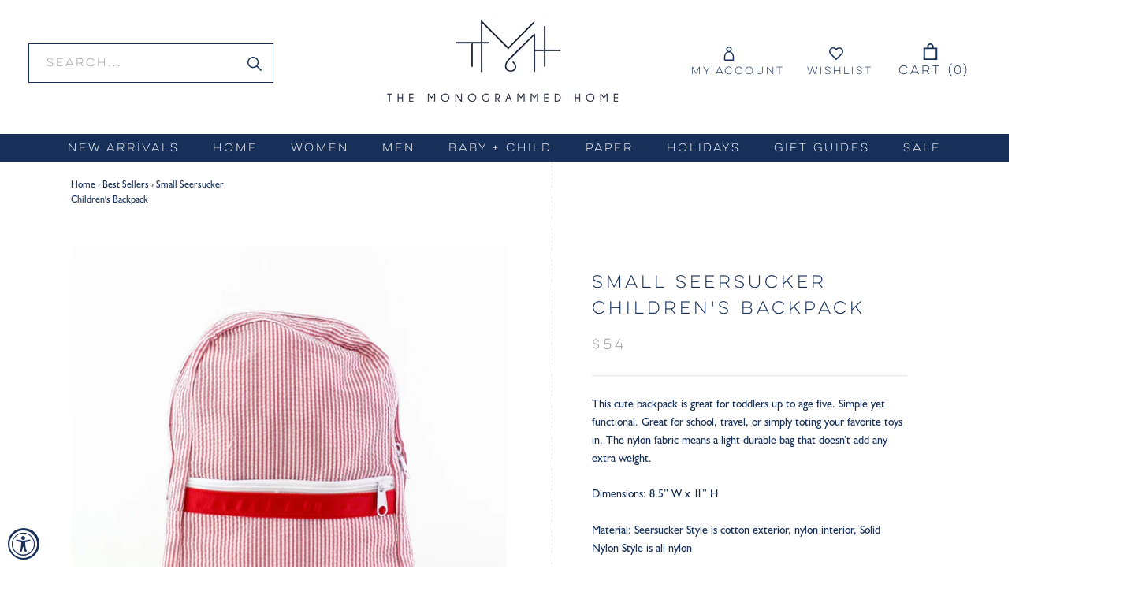

--- FILE ---
content_type: text/html; charset=utf-8
request_url: https://www.the-monogrammed-home.com/collections/best-seller/products/seersucker-small-backpack
body_size: 39935
content:
<!doctype html>

<html class="no-js" lang="en">
  <head>
    <meta name="google-site-verification" content="NoodrNNbXABsmbkJwdrA6OvGyR3SmKAUsDTlncYxwH8" />
    <meta charset="utf-8"> 
    <meta http-equiv="X-UA-Compatible" content="IE=edge,chrome=1">
    <meta name="viewport" content="width=device-width, initial-scale=1.0, height=device-height, minimum-scale=1.0, user-scalable=0">
    <meta name="theme-color" content="">

    <title>
      Small Seersucker Children&#39;s Backpack &ndash; The Monogrammed Home
    </title><meta name="description" content="This cute backpack is great for toddlers up to age five. Simple yet functional. Great for school, travel, or simply toting your favorite toys in. The nylon fabric means a light durable bag that doesn’t add any extra weight.  Dimensions: 8.5” W x 11” H Material: Seersucker Style is cotton exterior, nylon interior, Solid"><link rel="canonical" href="https://www.the-monogrammed-home.com/products/seersucker-small-backpack"><link rel="shortcut icon" href="//www.the-monogrammed-home.com/cdn/shop/files/Instagram1_32x32.png?v=1614310707" type="image/png"><meta property="og:type" content="product">
  <meta property="og:title" content="Small Seersucker Children&#39;s Backpack"><meta property="og:image" content="http://www.the-monogrammed-home.com/cdn/shop/products/TMH-677_grande.jpg?v=1626889549">
    <meta property="og:image:secure_url" content="https://www.the-monogrammed-home.com/cdn/shop/products/TMH-677_grande.jpg?v=1626889549"><meta property="og:image" content="http://www.the-monogrammed-home.com/cdn/shop/products/TMH-1268_grande.jpg?v=1751981819">
    <meta property="og:image:secure_url" content="https://www.the-monogrammed-home.com/cdn/shop/products/TMH-1268_grande.jpg?v=1751981819"><meta property="og:image" content="http://www.the-monogrammed-home.com/cdn/shop/products/TMH-679_grande.jpg?v=1751981819">
    <meta property="og:image:secure_url" content="https://www.the-monogrammed-home.com/cdn/shop/products/TMH-679_grande.jpg?v=1751981819"><meta property="product:price:amount" content="54.00">
  <meta property="product:price:currency" content="USD"><meta property="og:description" content="This cute backpack is great for toddlers up to age five. Simple yet functional. Great for school, travel, or simply toting your favorite toys in. The nylon fabric means a light durable bag that doesn’t add any extra weight.  Dimensions: 8.5” W x 11” H Material: Seersucker Style is cotton exterior, nylon interior, Solid"><meta property="og:url" content="https://www.the-monogrammed-home.com/products/seersucker-small-backpack">
<meta property="og:site_name" content="The Monogrammed Home"><meta name="twitter:card" content="summary"><meta name="twitter:title" content="Small Seersucker Children's Backpack">
  <meta name="twitter:description" content="This cute backpack is great for toddlers up to age five. Simple yet functional. Great for school, travel, or simply toting your favorite toys in. The nylon fabric means a light durable bag that doesn’t add any extra weight. 
Dimensions: 8.5” W x 11” H
Material: Seersucker Style is cotton exterior, nylon interior, Solid Nylon Style is all nylon
Care Instructions: Machine washable">
  <meta name="twitter:image" content="https://www.the-monogrammed-home.com/cdn/shop/products/TMH-677_600x600_crop_center.jpg?v=1626889549">

    <script>window.performance && window.performance.mark && window.performance.mark('shopify.content_for_header.start');</script><meta name="google-site-verification" content="bD_3r2VuBRbZHItqeEcKkHSw9OSLV_H9IWZp58_G-gU">
<meta id="shopify-digital-wallet" name="shopify-digital-wallet" content="/27607367723/digital_wallets/dialog">
<meta name="shopify-checkout-api-token" content="b8558d84679ed16f490c5e4676e4f9e5">
<link rel="alternate" type="application/json+oembed" href="https://www.the-monogrammed-home.com/products/seersucker-small-backpack.oembed">
<script async="async" src="/checkouts/internal/preloads.js?locale=en-US"></script>
<link rel="preconnect" href="https://shop.app" crossorigin="anonymous">
<script async="async" src="https://shop.app/checkouts/internal/preloads.js?locale=en-US&shop_id=27607367723" crossorigin="anonymous"></script>
<script id="apple-pay-shop-capabilities" type="application/json">{"shopId":27607367723,"countryCode":"US","currencyCode":"USD","merchantCapabilities":["supports3DS"],"merchantId":"gid:\/\/shopify\/Shop\/27607367723","merchantName":"The Monogrammed Home","requiredBillingContactFields":["postalAddress","email"],"requiredShippingContactFields":["postalAddress","email"],"shippingType":"shipping","supportedNetworks":["visa","masterCard","amex","discover","elo","jcb"],"total":{"type":"pending","label":"The Monogrammed Home","amount":"1.00"},"shopifyPaymentsEnabled":true,"supportsSubscriptions":true}</script>
<script id="shopify-features" type="application/json">{"accessToken":"b8558d84679ed16f490c5e4676e4f9e5","betas":["rich-media-storefront-analytics"],"domain":"www.the-monogrammed-home.com","predictiveSearch":true,"shopId":27607367723,"locale":"en"}</script>
<script>var Shopify = Shopify || {};
Shopify.shop = "themonogrammedhome.myshopify.com";
Shopify.locale = "en";
Shopify.currency = {"active":"USD","rate":"1.0"};
Shopify.country = "US";
Shopify.theme = {"name":"Made with ❤ by Arctic Grey (V1)","id":80912252971,"schema_name":"Prestige","schema_version":"3.3.7","theme_store_id":null,"role":"main"};
Shopify.theme.handle = "null";
Shopify.theme.style = {"id":null,"handle":null};
Shopify.cdnHost = "www.the-monogrammed-home.com/cdn";
Shopify.routes = Shopify.routes || {};
Shopify.routes.root = "/";</script>
<script type="module">!function(o){(o.Shopify=o.Shopify||{}).modules=!0}(window);</script>
<script>!function(o){function n(){var o=[];function n(){o.push(Array.prototype.slice.apply(arguments))}return n.q=o,n}var t=o.Shopify=o.Shopify||{};t.loadFeatures=n(),t.autoloadFeatures=n()}(window);</script>
<script>
  window.ShopifyPay = window.ShopifyPay || {};
  window.ShopifyPay.apiHost = "shop.app\/pay";
  window.ShopifyPay.redirectState = null;
</script>
<script id="shop-js-analytics" type="application/json">{"pageType":"product"}</script>
<script defer="defer" async type="module" src="//www.the-monogrammed-home.com/cdn/shopifycloud/shop-js/modules/v2/client.init-shop-cart-sync_BdyHc3Nr.en.esm.js"></script>
<script defer="defer" async type="module" src="//www.the-monogrammed-home.com/cdn/shopifycloud/shop-js/modules/v2/chunk.common_Daul8nwZ.esm.js"></script>
<script type="module">
  await import("//www.the-monogrammed-home.com/cdn/shopifycloud/shop-js/modules/v2/client.init-shop-cart-sync_BdyHc3Nr.en.esm.js");
await import("//www.the-monogrammed-home.com/cdn/shopifycloud/shop-js/modules/v2/chunk.common_Daul8nwZ.esm.js");

  window.Shopify.SignInWithShop?.initShopCartSync?.({"fedCMEnabled":true,"windoidEnabled":true});

</script>
<script>
  window.Shopify = window.Shopify || {};
  if (!window.Shopify.featureAssets) window.Shopify.featureAssets = {};
  window.Shopify.featureAssets['shop-js'] = {"shop-cart-sync":["modules/v2/client.shop-cart-sync_QYOiDySF.en.esm.js","modules/v2/chunk.common_Daul8nwZ.esm.js"],"init-fed-cm":["modules/v2/client.init-fed-cm_DchLp9rc.en.esm.js","modules/v2/chunk.common_Daul8nwZ.esm.js"],"shop-button":["modules/v2/client.shop-button_OV7bAJc5.en.esm.js","modules/v2/chunk.common_Daul8nwZ.esm.js"],"init-windoid":["modules/v2/client.init-windoid_DwxFKQ8e.en.esm.js","modules/v2/chunk.common_Daul8nwZ.esm.js"],"shop-cash-offers":["modules/v2/client.shop-cash-offers_DWtL6Bq3.en.esm.js","modules/v2/chunk.common_Daul8nwZ.esm.js","modules/v2/chunk.modal_CQq8HTM6.esm.js"],"shop-toast-manager":["modules/v2/client.shop-toast-manager_CX9r1SjA.en.esm.js","modules/v2/chunk.common_Daul8nwZ.esm.js"],"init-shop-email-lookup-coordinator":["modules/v2/client.init-shop-email-lookup-coordinator_UhKnw74l.en.esm.js","modules/v2/chunk.common_Daul8nwZ.esm.js"],"pay-button":["modules/v2/client.pay-button_DzxNnLDY.en.esm.js","modules/v2/chunk.common_Daul8nwZ.esm.js"],"avatar":["modules/v2/client.avatar_BTnouDA3.en.esm.js"],"init-shop-cart-sync":["modules/v2/client.init-shop-cart-sync_BdyHc3Nr.en.esm.js","modules/v2/chunk.common_Daul8nwZ.esm.js"],"shop-login-button":["modules/v2/client.shop-login-button_D8B466_1.en.esm.js","modules/v2/chunk.common_Daul8nwZ.esm.js","modules/v2/chunk.modal_CQq8HTM6.esm.js"],"init-customer-accounts-sign-up":["modules/v2/client.init-customer-accounts-sign-up_C8fpPm4i.en.esm.js","modules/v2/client.shop-login-button_D8B466_1.en.esm.js","modules/v2/chunk.common_Daul8nwZ.esm.js","modules/v2/chunk.modal_CQq8HTM6.esm.js"],"init-shop-for-new-customer-accounts":["modules/v2/client.init-shop-for-new-customer-accounts_CVTO0Ztu.en.esm.js","modules/v2/client.shop-login-button_D8B466_1.en.esm.js","modules/v2/chunk.common_Daul8nwZ.esm.js","modules/v2/chunk.modal_CQq8HTM6.esm.js"],"init-customer-accounts":["modules/v2/client.init-customer-accounts_dRgKMfrE.en.esm.js","modules/v2/client.shop-login-button_D8B466_1.en.esm.js","modules/v2/chunk.common_Daul8nwZ.esm.js","modules/v2/chunk.modal_CQq8HTM6.esm.js"],"shop-follow-button":["modules/v2/client.shop-follow-button_CkZpjEct.en.esm.js","modules/v2/chunk.common_Daul8nwZ.esm.js","modules/v2/chunk.modal_CQq8HTM6.esm.js"],"lead-capture":["modules/v2/client.lead-capture_BntHBhfp.en.esm.js","modules/v2/chunk.common_Daul8nwZ.esm.js","modules/v2/chunk.modal_CQq8HTM6.esm.js"],"checkout-modal":["modules/v2/client.checkout-modal_CfxcYbTm.en.esm.js","modules/v2/chunk.common_Daul8nwZ.esm.js","modules/v2/chunk.modal_CQq8HTM6.esm.js"],"shop-login":["modules/v2/client.shop-login_Da4GZ2H6.en.esm.js","modules/v2/chunk.common_Daul8nwZ.esm.js","modules/v2/chunk.modal_CQq8HTM6.esm.js"],"payment-terms":["modules/v2/client.payment-terms_MV4M3zvL.en.esm.js","modules/v2/chunk.common_Daul8nwZ.esm.js","modules/v2/chunk.modal_CQq8HTM6.esm.js"]};
</script>
<script>(function() {
  var isLoaded = false;
  function asyncLoad() {
    if (isLoaded) return;
    isLoaded = true;
    var urls = ["\/\/swymv3starter-01.azureedge.net\/code\/swym-shopify.js?shop=themonogrammedhome.myshopify.com","https:\/\/accessibly.app\/public\/widget\/run.js?shop=themonogrammedhome.myshopify.com","https:\/\/static.klaviyo.com\/onsite\/js\/WQyS4u\/klaviyo.js?company_id=WQyS4u\u0026shop=themonogrammedhome.myshopify.com"];
    for (var i = 0; i < urls.length; i++) {
      var s = document.createElement('script');
      s.type = 'text/javascript';
      s.async = true;
      s.src = urls[i];
      var x = document.getElementsByTagName('script')[0];
      x.parentNode.insertBefore(s, x);
    }
  };
  if(window.attachEvent) {
    window.attachEvent('onload', asyncLoad);
  } else {
    window.addEventListener('load', asyncLoad, false);
  }
})();</script>
<script id="__st">var __st={"a":27607367723,"offset":-28800,"reqid":"8d814492-d35d-4f3b-9039-cf8971613c20-1769021716","pageurl":"www.the-monogrammed-home.com\/collections\/best-seller\/products\/seersucker-small-backpack","u":"cad95e650907","p":"product","rtyp":"product","rid":4846802370603};</script>
<script>window.ShopifyPaypalV4VisibilityTracking = true;</script>
<script id="captcha-bootstrap">!function(){'use strict';const t='contact',e='account',n='new_comment',o=[[t,t],['blogs',n],['comments',n],[t,'customer']],c=[[e,'customer_login'],[e,'guest_login'],[e,'recover_customer_password'],[e,'create_customer']],r=t=>t.map((([t,e])=>`form[action*='/${t}']:not([data-nocaptcha='true']) input[name='form_type'][value='${e}']`)).join(','),a=t=>()=>t?[...document.querySelectorAll(t)].map((t=>t.form)):[];function s(){const t=[...o],e=r(t);return a(e)}const i='password',u='form_key',d=['recaptcha-v3-token','g-recaptcha-response','h-captcha-response',i],f=()=>{try{return window.sessionStorage}catch{return}},m='__shopify_v',_=t=>t.elements[u];function p(t,e,n=!1){try{const o=window.sessionStorage,c=JSON.parse(o.getItem(e)),{data:r}=function(t){const{data:e,action:n}=t;return t[m]||n?{data:e,action:n}:{data:t,action:n}}(c);for(const[e,n]of Object.entries(r))t.elements[e]&&(t.elements[e].value=n);n&&o.removeItem(e)}catch(o){console.error('form repopulation failed',{error:o})}}const l='form_type',E='cptcha';function T(t){t.dataset[E]=!0}const w=window,h=w.document,L='Shopify',v='ce_forms',y='captcha';let A=!1;((t,e)=>{const n=(g='f06e6c50-85a8-45c8-87d0-21a2b65856fe',I='https://cdn.shopify.com/shopifycloud/storefront-forms-hcaptcha/ce_storefront_forms_captcha_hcaptcha.v1.5.2.iife.js',D={infoText:'Protected by hCaptcha',privacyText:'Privacy',termsText:'Terms'},(t,e,n)=>{const o=w[L][v],c=o.bindForm;if(c)return c(t,g,e,D).then(n);var r;o.q.push([[t,g,e,D],n]),r=I,A||(h.body.append(Object.assign(h.createElement('script'),{id:'captcha-provider',async:!0,src:r})),A=!0)});var g,I,D;w[L]=w[L]||{},w[L][v]=w[L][v]||{},w[L][v].q=[],w[L][y]=w[L][y]||{},w[L][y].protect=function(t,e){n(t,void 0,e),T(t)},Object.freeze(w[L][y]),function(t,e,n,w,h,L){const[v,y,A,g]=function(t,e,n){const i=e?o:[],u=t?c:[],d=[...i,...u],f=r(d),m=r(i),_=r(d.filter((([t,e])=>n.includes(e))));return[a(f),a(m),a(_),s()]}(w,h,L),I=t=>{const e=t.target;return e instanceof HTMLFormElement?e:e&&e.form},D=t=>v().includes(t);t.addEventListener('submit',(t=>{const e=I(t);if(!e)return;const n=D(e)&&!e.dataset.hcaptchaBound&&!e.dataset.recaptchaBound,o=_(e),c=g().includes(e)&&(!o||!o.value);(n||c)&&t.preventDefault(),c&&!n&&(function(t){try{if(!f())return;!function(t){const e=f();if(!e)return;const n=_(t);if(!n)return;const o=n.value;o&&e.removeItem(o)}(t);const e=Array.from(Array(32),(()=>Math.random().toString(36)[2])).join('');!function(t,e){_(t)||t.append(Object.assign(document.createElement('input'),{type:'hidden',name:u})),t.elements[u].value=e}(t,e),function(t,e){const n=f();if(!n)return;const o=[...t.querySelectorAll(`input[type='${i}']`)].map((({name:t})=>t)),c=[...d,...o],r={};for(const[a,s]of new FormData(t).entries())c.includes(a)||(r[a]=s);n.setItem(e,JSON.stringify({[m]:1,action:t.action,data:r}))}(t,e)}catch(e){console.error('failed to persist form',e)}}(e),e.submit())}));const S=(t,e)=>{t&&!t.dataset[E]&&(n(t,e.some((e=>e===t))),T(t))};for(const o of['focusin','change'])t.addEventListener(o,(t=>{const e=I(t);D(e)&&S(e,y())}));const B=e.get('form_key'),M=e.get(l),P=B&&M;t.addEventListener('DOMContentLoaded',(()=>{const t=y();if(P)for(const e of t)e.elements[l].value===M&&p(e,B);[...new Set([...A(),...v().filter((t=>'true'===t.dataset.shopifyCaptcha))])].forEach((e=>S(e,t)))}))}(h,new URLSearchParams(w.location.search),n,t,e,['guest_login'])})(!0,!0)}();</script>
<script integrity="sha256-4kQ18oKyAcykRKYeNunJcIwy7WH5gtpwJnB7kiuLZ1E=" data-source-attribution="shopify.loadfeatures" defer="defer" src="//www.the-monogrammed-home.com/cdn/shopifycloud/storefront/assets/storefront/load_feature-a0a9edcb.js" crossorigin="anonymous"></script>
<script crossorigin="anonymous" defer="defer" src="//www.the-monogrammed-home.com/cdn/shopifycloud/storefront/assets/shopify_pay/storefront-65b4c6d7.js?v=20250812"></script>
<script data-source-attribution="shopify.dynamic_checkout.dynamic.init">var Shopify=Shopify||{};Shopify.PaymentButton=Shopify.PaymentButton||{isStorefrontPortableWallets:!0,init:function(){window.Shopify.PaymentButton.init=function(){};var t=document.createElement("script");t.src="https://www.the-monogrammed-home.com/cdn/shopifycloud/portable-wallets/latest/portable-wallets.en.js",t.type="module",document.head.appendChild(t)}};
</script>
<script data-source-attribution="shopify.dynamic_checkout.buyer_consent">
  function portableWalletsHideBuyerConsent(e){var t=document.getElementById("shopify-buyer-consent"),n=document.getElementById("shopify-subscription-policy-button");t&&n&&(t.classList.add("hidden"),t.setAttribute("aria-hidden","true"),n.removeEventListener("click",e))}function portableWalletsShowBuyerConsent(e){var t=document.getElementById("shopify-buyer-consent"),n=document.getElementById("shopify-subscription-policy-button");t&&n&&(t.classList.remove("hidden"),t.removeAttribute("aria-hidden"),n.addEventListener("click",e))}window.Shopify?.PaymentButton&&(window.Shopify.PaymentButton.hideBuyerConsent=portableWalletsHideBuyerConsent,window.Shopify.PaymentButton.showBuyerConsent=portableWalletsShowBuyerConsent);
</script>
<script data-source-attribution="shopify.dynamic_checkout.cart.bootstrap">document.addEventListener("DOMContentLoaded",(function(){function t(){return document.querySelector("shopify-accelerated-checkout-cart, shopify-accelerated-checkout")}if(t())Shopify.PaymentButton.init();else{new MutationObserver((function(e,n){t()&&(Shopify.PaymentButton.init(),n.disconnect())})).observe(document.body,{childList:!0,subtree:!0})}}));
</script>
<link id="shopify-accelerated-checkout-styles" rel="stylesheet" media="screen" href="https://www.the-monogrammed-home.com/cdn/shopifycloud/portable-wallets/latest/accelerated-checkout-backwards-compat.css" crossorigin="anonymous">
<style id="shopify-accelerated-checkout-cart">
        #shopify-buyer-consent {
  margin-top: 1em;
  display: inline-block;
  width: 100%;
}

#shopify-buyer-consent.hidden {
  display: none;
}

#shopify-subscription-policy-button {
  background: none;
  border: none;
  padding: 0;
  text-decoration: underline;
  font-size: inherit;
  cursor: pointer;
}

#shopify-subscription-policy-button::before {
  box-shadow: none;
}

      </style>

<script>window.performance && window.performance.mark && window.performance.mark('shopify.content_for_header.end');</script>

<script>window.BOLD = window.BOLD || {};
    window.BOLD.common = window.BOLD.common || {};
    window.BOLD.common.Shopify = window.BOLD.common.Shopify || {};
    window.BOLD.common.Shopify.shop = {
      domain: 'www.the-monogrammed-home.com',
      permanent_domain: 'themonogrammedhome.myshopify.com',
      url: 'https://www.the-monogrammed-home.com',
      secure_url: 'https://www.the-monogrammed-home.com',
      money_format: "${{amount}}",
      currency: "USD"
    };
    window.BOLD.common.Shopify.customer = {
      id: null,
      tags: null,
    };
    window.BOLD.common.Shopify.cart = {"note":null,"attributes":{},"original_total_price":0,"total_price":0,"total_discount":0,"total_weight":0.0,"item_count":0,"items":[],"requires_shipping":false,"currency":"USD","items_subtotal_price":0,"cart_level_discount_applications":[],"checkout_charge_amount":0};
    window.BOLD.common.template = 'product';window.BOLD.common.Shopify.formatMoney = function(money, format) {
        function n(t, e) {
            return "undefined" == typeof t ? e : t
        }
        function r(t, e, r, i) {
            if (e = n(e, 2),
                r = n(r, ","),
                i = n(i, "."),
            isNaN(t) || null == t)
                return 0;
            t = (t / 100).toFixed(e);
            var o = t.split(".")
                , a = o[0].replace(/(\d)(?=(\d\d\d)+(?!\d))/g, "$1" + r)
                , s = o[1] ? i + o[1] : "";
            return a + s
        }
        "string" == typeof money && (money = money.replace(".", ""));
        var i = ""
            , o = /\{\{\s*(\w+)\s*\}\}/
            , a = format || window.BOLD.common.Shopify.shop.money_format || window.Shopify.money_format || "$ {{ amount }}";
        switch (a.match(o)[1]) {
            case "amount":
                i = r(money, 2, ",", ".");
                break;
            case "amount_no_decimals":
                i = r(money, 0, ",", ".");
                break;
            case "amount_with_comma_separator":
                i = r(money, 2, ".", ",");
                break;
            case "amount_no_decimals_with_comma_separator":
                i = r(money, 0, ".", ",");
                break;
            case "amount_with_space_separator":
                i = r(money, 2, " ", ",");
                break;
            case "amount_no_decimals_with_space_separator":
                i = r(money, 0, " ", ",");
                break;
            case "amount_with_apostrophe_separator":
                i = r(money, 2, "'", ".");
                break;
        }
        return a.replace(o, i);
    };
    window.BOLD.common.Shopify.saveProduct = function (handle, product) {
      if (typeof handle === 'string' && typeof window.BOLD.common.Shopify.products[handle] === 'undefined') {
        if (typeof product === 'number') {
          window.BOLD.common.Shopify.handles[product] = handle;
          product = { id: product };
        }
        window.BOLD.common.Shopify.products[handle] = product;
      }
    };
    window.BOLD.common.Shopify.saveVariant = function (variant_id, variant) {
      if (typeof variant_id === 'number' && typeof window.BOLD.common.Shopify.variants[variant_id] === 'undefined') {
        window.BOLD.common.Shopify.variants[variant_id] = variant;
      }
    };window.BOLD.common.Shopify.products = window.BOLD.common.Shopify.products || {};
    window.BOLD.common.Shopify.variants = window.BOLD.common.Shopify.variants || {};
    window.BOLD.common.Shopify.handles = window.BOLD.common.Shopify.handles || {};window.BOLD.common.Shopify.handle = "seersucker-small-backpack"
window.BOLD.common.Shopify.saveProduct("seersucker-small-backpack", 4846802370603);window.BOLD.common.Shopify.saveVariant(32990807425067, { product_id: 4846802370603, product_handle: "seersucker-small-backpack", price: 5400, group_id: '', csp_metafield: {}});window.BOLD.common.Shopify.saveVariant(32990807490603, { product_id: 4846802370603, product_handle: "seersucker-small-backpack", price: 5400, group_id: '', csp_metafield: {}});window.BOLD.common.Shopify.saveVariant(32990807523371, { product_id: 4846802370603, product_handle: "seersucker-small-backpack", price: 5400, group_id: '', csp_metafield: {}});window.BOLD.common.Shopify.saveVariant(32990807556139, { product_id: 4846802370603, product_handle: "seersucker-small-backpack", price: 5400, group_id: '', csp_metafield: {}});window.BOLD.common.Shopify.saveVariant(32990807621675, { product_id: 4846802370603, product_handle: "seersucker-small-backpack", price: 5400, group_id: '', csp_metafield: {}});window.BOLD.apps_installed = {"Product Options":2} || {};window.BOLD.common.Shopify.saveProduct("herringbone-throw-blanket", 4846805188651);window.BOLD.common.Shopify.saveVariant(32990814404651, { product_id: 4846805188651, product_handle: "herringbone-throw-blanket", price: 17200, group_id: '', csp_metafield: {}});window.BOLD.common.Shopify.saveVariant(32990814437419, { product_id: 4846805188651, product_handle: "herringbone-throw-blanket", price: 17200, group_id: '', csp_metafield: {}});window.BOLD.common.Shopify.saveVariant(32990814470187, { product_id: 4846805188651, product_handle: "herringbone-throw-blanket", price: 17200, group_id: '', csp_metafield: {}});window.BOLD.common.Shopify.saveVariant(32990814502955, { product_id: 4846805188651, product_handle: "herringbone-throw-blanket", price: 17200, group_id: '', csp_metafield: {}});window.BOLD.common.Shopify.saveVariant(32990814535723, { product_id: 4846805188651, product_handle: "herringbone-throw-blanket", price: 17200, group_id: '', csp_metafield: {}});window.BOLD.common.Shopify.saveVariant(39293924114475, { product_id: 4846805188651, product_handle: "herringbone-throw-blanket", price: 17200, group_id: '', csp_metafield: {}});window.BOLD.common.Shopify.saveVariant(32990814601259, { product_id: 4846805188651, product_handle: "herringbone-throw-blanket", price: 17200, group_id: '', csp_metafield: {}});window.BOLD.common.Shopify.saveVariant(32990814568491, { product_id: 4846805188651, product_handle: "herringbone-throw-blanket", price: 17200, group_id: '', csp_metafield: {}});window.BOLD.common.Shopify.saveVariant(32990814634027, { product_id: 4846805188651, product_handle: "herringbone-throw-blanket", price: 17200, group_id: '', csp_metafield: {}});window.BOLD.common.Shopify.saveVariant(32990814666795, { product_id: 4846805188651, product_handle: "herringbone-throw-blanket", price: 17200, group_id: '', csp_metafield: {}});window.BOLD.common.Shopify.saveVariant(32990814699563, { product_id: 4846805188651, product_handle: "herringbone-throw-blanket", price: 17200, group_id: '', csp_metafield: {}});window.BOLD.common.Shopify.saveVariant(32990814830635, { product_id: 4846805188651, product_handle: "herringbone-throw-blanket", price: 17200, group_id: '', csp_metafield: {}});window.BOLD.common.Shopify.saveVariant(32990814732331, { product_id: 4846805188651, product_handle: "herringbone-throw-blanket", price: 17200, group_id: '', csp_metafield: {}});window.BOLD.common.Shopify.saveVariant(32990814765099, { product_id: 4846805188651, product_handle: "herringbone-throw-blanket", price: 17200, group_id: '', csp_metafield: {}});window.BOLD.common.Shopify.saveVariant(40266399875115, { product_id: 4846805188651, product_handle: "herringbone-throw-blanket", price: 17200, group_id: '', csp_metafield: {}});window.BOLD.common.Shopify.saveVariant(32990814797867, { product_id: 4846805188651, product_handle: "herringbone-throw-blanket", price: 17200, group_id: '', csp_metafield: {}});window.BOLD.common.Shopify.saveVariant(32990814863403, { product_id: 4846805188651, product_handle: "herringbone-throw-blanket", price: 17200, group_id: '', csp_metafield: {}});window.BOLD.common.Shopify.saveProduct("wine-chiller", 4846802567211);window.BOLD.common.Shopify.saveVariant(32990808047659, { product_id: 4846802567211, product_handle: "wine-chiller", price: 13800, group_id: '', csp_metafield: {}});window.BOLD.common.Shopify.saveVariant(32990808080427, { product_id: 4846802567211, product_handle: "wine-chiller", price: 13800, group_id: '', csp_metafield: {}});window.BOLD.common.Shopify.saveVariant(41143902994475, { product_id: 4846802567211, product_handle: "wine-chiller", price: 13800, group_id: '', csp_metafield: {}});window.BOLD.common.Shopify.saveVariant(32990808145963, { product_id: 4846802567211, product_handle: "wine-chiller", price: 13800, group_id: '', csp_metafield: {}});window.BOLD.common.Shopify.saveVariant(33037339328555, { product_id: 4846802567211, product_handle: "wine-chiller", price: 13800, group_id: '', csp_metafield: {}});window.BOLD.common.Shopify.saveVariant(32990808113195, { product_id: 4846802567211, product_handle: "wine-chiller", price: 13800, group_id: '', csp_metafield: {}});window.BOLD.common.Shopify.saveProduct("festival-linen-dinner-napkins", 4846794047531);window.BOLD.common.Shopify.saveVariant(32990787928107, { product_id: 4846794047531, product_handle: "festival-linen-dinner-napkins", price: 16800, group_id: '', csp_metafield: {}});window.BOLD.common.Shopify.saveVariant(32990787960875, { product_id: 4846794047531, product_handle: "festival-linen-dinner-napkins", price: 16800, group_id: '', csp_metafield: {}});window.BOLD.common.Shopify.saveVariant(32990788026411, { product_id: 4846794047531, product_handle: "festival-linen-dinner-napkins", price: 16800, group_id: '', csp_metafield: {}});window.BOLD.common.Shopify.saveVariant(32990787993643, { product_id: 4846794047531, product_handle: "festival-linen-dinner-napkins", price: 16800, group_id: '', csp_metafield: {}});window.BOLD.common.Shopify.saveVariant(32990788223019, { product_id: 4846794047531, product_handle: "festival-linen-dinner-napkins", price: 16800, group_id: '', csp_metafield: {}});window.BOLD.common.Shopify.saveVariant(32990788124715, { product_id: 4846794047531, product_handle: "festival-linen-dinner-napkins", price: 16800, group_id: '', csp_metafield: {}});window.BOLD.common.Shopify.saveVariant(40525754040363, { product_id: 4846794047531, product_handle: "festival-linen-dinner-napkins", price: 16800, group_id: '', csp_metafield: {}});window.BOLD.common.Shopify.saveVariant(32990788288555, { product_id: 4846794047531, product_handle: "festival-linen-dinner-napkins", price: 16800, group_id: '', csp_metafield: {}});window.BOLD.common.Shopify.saveVariant(32990788091947, { product_id: 4846794047531, product_handle: "festival-linen-dinner-napkins", price: 16800, group_id: '', csp_metafield: {}});window.BOLD.common.Shopify.saveVariant(32990788059179, { product_id: 4846794047531, product_handle: "festival-linen-dinner-napkins", price: 16800, group_id: '', csp_metafield: {}});window.BOLD.common.Shopify.saveVariant(32990788157483, { product_id: 4846794047531, product_handle: "festival-linen-dinner-napkins", price: 16800, group_id: '', csp_metafield: {}});window.BOLD.common.Shopify.saveVariant(32990788190251, { product_id: 4846794047531, product_handle: "festival-linen-dinner-napkins", price: 16800, group_id: '', csp_metafield: {}});window.BOLD.common.Shopify.saveVariant(32990788255787, { product_id: 4846794047531, product_handle: "festival-linen-dinner-napkins", price: 16800, group_id: '', csp_metafield: {}});window.BOLD.common.Shopify.saveVariant(32990788321323, { product_id: 4846794047531, product_handle: "festival-linen-dinner-napkins", price: 16800, group_id: '', csp_metafield: {}});window.BOLD.common.Shopify.saveVariant(32990788354091, { product_id: 4846794047531, product_handle: "festival-linen-dinner-napkins", price: 16800, group_id: '', csp_metafield: {}});window.BOLD.common.Shopify.saveVariant(40696690016299, { product_id: 4846794047531, product_handle: "festival-linen-dinner-napkins", price: 16800, group_id: '', csp_metafield: {}});window.BOLD.common.Shopify.saveVariant(40696690212907, { product_id: 4846794047531, product_handle: "festival-linen-dinner-napkins", price: 16800, group_id: '', csp_metafield: {}});window.BOLD.common.Shopify.saveVariant(40696692113451, { product_id: 4846794047531, product_handle: "festival-linen-dinner-napkins", price: 16800, group_id: '', csp_metafield: {}});window.BOLD.common.Shopify.saveVariant(40949104476203, { product_id: 4846794047531, product_handle: "festival-linen-dinner-napkins", price: 16800, group_id: '', csp_metafield: {}});window.BOLD.common.Shopify.saveVariant(40696692375595, { product_id: 4846794047531, product_handle: "festival-linen-dinner-napkins", price: 16800, group_id: '', csp_metafield: {}});window.BOLD.common.Shopify.saveVariant(40696693227563, { product_id: 4846794047531, product_handle: "festival-linen-dinner-napkins", price: 16800, group_id: '', csp_metafield: {}});window.BOLD.common.Shopify.saveVariant(40696695226411, { product_id: 4846794047531, product_handle: "festival-linen-dinner-napkins", price: 16800, group_id: '', csp_metafield: {}});window.BOLD.common.Shopify.saveVariant(41067980128299, { product_id: 4846794047531, product_handle: "festival-linen-dinner-napkins", price: 16800, group_id: '', csp_metafield: {}});window.BOLD.common.Shopify.saveVariant(40696693424171, { product_id: 4846794047531, product_handle: "festival-linen-dinner-napkins", price: 16800, group_id: '', csp_metafield: {}});window.BOLD.common.Shopify.saveVariant(40696694112299, { product_id: 4846794047531, product_handle: "festival-linen-dinner-napkins", price: 16800, group_id: '', csp_metafield: {}});window.BOLD.common.Shopify.saveVariant(40696694702123, { product_id: 4846794047531, product_handle: "festival-linen-dinner-napkins", price: 16800, group_id: '', csp_metafield: {}});window.BOLD.common.Shopify.saveVariant(40696695029803, { product_id: 4846794047531, product_handle: "festival-linen-dinner-napkins", price: 16800, group_id: '', csp_metafield: {}});window.BOLD.common.Shopify.saveVariant(40696747196459, { product_id: 4846794047531, product_handle: "festival-linen-dinner-napkins", price: 16800, group_id: '', csp_metafield: {}});window.BOLD.common.Shopify.saveVariant(32990788386859, { product_id: 4846794047531, product_handle: "festival-linen-dinner-napkins", price: 16800, group_id: '', csp_metafield: {}});window.BOLD.common.Shopify.saveProduct("classico-linen-guest-towel", 4846793850923);window.BOLD.common.Shopify.saveVariant(32990787731499, { product_id: 4846793850923, product_handle: "classico-linen-guest-towel", price: 5200, group_id: '', csp_metafield: {}});window.BOLD.common.Shopify.saveProduct("steak-board", 4846792474667);window.BOLD.common.Shopify.saveVariant(32990785503275, { product_id: 4846792474667, product_handle: "steak-board", price: 25400, group_id: '', csp_metafield: {}});window.BOLD.common.Shopify.saveVariant(32990785536043, { product_id: 4846792474667, product_handle: "steak-board", price: 30000, group_id: '', csp_metafield: {}});window.BOLD.common.Shopify.saveProduct("seersucker-3-piece-stacking-set", 4846801584171);window.BOLD.common.Shopify.saveVariant(32990804213803, { product_id: 4846801584171, product_handle: "seersucker-3-piece-stacking-set", price: 10000, group_id: '', csp_metafield: {}});window.BOLD.common.Shopify.saveVariant(32990804246571, { product_id: 4846801584171, product_handle: "seersucker-3-piece-stacking-set", price: 10000, group_id: '', csp_metafield: {}});window.BOLD.common.Shopify.saveVariant(32990804279339, { product_id: 4846801584171, product_handle: "seersucker-3-piece-stacking-set", price: 10000, group_id: '', csp_metafield: {}});window.BOLD.common.Shopify.saveVariant(32990804312107, { product_id: 4846801584171, product_handle: "seersucker-3-piece-stacking-set", price: 10000, group_id: '', csp_metafield: {}});window.BOLD.common.Shopify.saveVariant(40647856128043, { product_id: 4846801584171, product_handle: "seersucker-3-piece-stacking-set", price: 10000, group_id: '', csp_metafield: {}});window.BOLD.common.Shopify.saveProduct("seersucker-traveler", 4846801551403);window.BOLD.common.Shopify.saveVariant(32990803853355, { product_id: 4846801551403, product_handle: "seersucker-traveler", price: 4600, group_id: '', csp_metafield: {}});window.BOLD.common.Shopify.saveVariant(32990803886123, { product_id: 4846801551403, product_handle: "seersucker-traveler", price: 4600, group_id: '', csp_metafield: {}});window.BOLD.common.Shopify.saveVariant(32990803918891, { product_id: 4846801551403, product_handle: "seersucker-traveler", price: 4600, group_id: '', csp_metafield: {}});window.BOLD.common.Shopify.saveVariant(32990803984427, { product_id: 4846801551403, product_handle: "seersucker-traveler", price: 4600, group_id: '', csp_metafield: {}});window.BOLD.common.Shopify.saveVariant(32990804049963, { product_id: 4846801551403, product_handle: "seersucker-traveler", price: 4600, group_id: '', csp_metafield: {}});window.BOLD.common.Shopify.saveProduct("seersucker-small-backpack", 4846802370603);window.BOLD.common.Shopify.saveVariant(32990807425067, { product_id: 4846802370603, product_handle: "seersucker-small-backpack", price: 5400, group_id: '', csp_metafield: {}});window.BOLD.common.Shopify.saveVariant(32990807490603, { product_id: 4846802370603, product_handle: "seersucker-small-backpack", price: 5400, group_id: '', csp_metafield: {}});window.BOLD.common.Shopify.saveVariant(32990807523371, { product_id: 4846802370603, product_handle: "seersucker-small-backpack", price: 5400, group_id: '', csp_metafield: {}});window.BOLD.common.Shopify.saveVariant(32990807556139, { product_id: 4846802370603, product_handle: "seersucker-small-backpack", price: 5400, group_id: '', csp_metafield: {}});window.BOLD.common.Shopify.saveVariant(32990807621675, { product_id: 4846802370603, product_handle: "seersucker-small-backpack", price: 5400, group_id: '', csp_metafield: {}});window.BOLD.common.Shopify.saveProduct("lara-coated-canvas-jumbo-shoe-tote", 6754109718571);window.BOLD.common.Shopify.saveVariant(39821764296747, { product_id: 6754109718571, product_handle: "lara-coated-canvas-jumbo-shoe-tote", price: 19800, group_id: '', csp_metafield: {}});window.BOLD.common.Shopify.saveVariant(39821764329515, { product_id: 6754109718571, product_handle: "lara-coated-canvas-jumbo-shoe-tote", price: 19800, group_id: '', csp_metafield: {}});window.BOLD.common.Shopify.saveVariant(39821764362283, { product_id: 6754109718571, product_handle: "lara-coated-canvas-jumbo-shoe-tote", price: 19800, group_id: '', csp_metafield: {}});window.BOLD.common.Shopify.saveProduct("kennedy-coated-canvas-tote", 6754096480299);window.BOLD.common.Shopify.saveVariant(39821718126635, { product_id: 6754096480299, product_handle: "kennedy-coated-canvas-tote", price: 16800, group_id: '', csp_metafield: {}});window.BOLD.common.Shopify.saveVariant(39821718159403, { product_id: 6754096480299, product_handle: "kennedy-coated-canvas-tote", price: 16800, group_id: '', csp_metafield: {}});window.BOLD.common.Shopify.saveVariant(39821718192171, { product_id: 6754096480299, product_handle: "kennedy-coated-canvas-tote", price: 16800, group_id: '', csp_metafield: {}});window.BOLD.common.Shopify.saveVariant(42157486833707, { product_id: 6754096480299, product_handle: "kennedy-coated-canvas-tote", price: 16800, group_id: '', csp_metafield: {}});window.BOLD.common.Shopify.saveProduct("kylie-tote", 4846771503147);window.BOLD.common.Shopify.saveVariant(32990733565995, { product_id: 4846771503147, product_handle: "kylie-tote", price: 17800, group_id: '', csp_metafield: {}});window.BOLD.common.Shopify.saveVariant(32990733598763, { product_id: 4846771503147, product_handle: "kylie-tote", price: 17800, group_id: '', csp_metafield: {}});window.BOLD.common.Shopify.saveVariant(32990733631531, { product_id: 4846771503147, product_handle: "kylie-tote", price: 17800, group_id: '', csp_metafield: {}});window.BOLD.common.Shopify.saveVariant(39878757154859, { product_id: 4846771503147, product_handle: "kylie-tote", price: 17800, group_id: '', csp_metafield: {}});window.BOLD.common.Shopify.saveVariant(41070400536619, { product_id: 4846771503147, product_handle: "kylie-tote", price: 17800, group_id: '', csp_metafield: {}});window.BOLD.common.Shopify.saveVariant(41070400569387, { product_id: 4846771503147, product_handle: "kylie-tote", price: 17800, group_id: '', csp_metafield: {}});window.BOLD.common.Shopify.saveVariant(32990733664299, { product_id: 4846771503147, product_handle: "kylie-tote", price: 17800, group_id: '', csp_metafield: {}});window.BOLD.common.Shopify.saveVariant(32990733697067, { product_id: 4846771503147, product_handle: "kylie-tote", price: 17800, group_id: '', csp_metafield: {}});window.BOLD.common.Shopify.saveProduct("medium-leather-catchall", 4846779990059);window.BOLD.common.Shopify.saveVariant(32990756536363, { product_id: 4846779990059, product_handle: "medium-leather-catchall", price: 12800, group_id: '', csp_metafield: {}});window.BOLD.common.Shopify.saveVariant(33118486691883, { product_id: 4846779990059, product_handle: "medium-leather-catchall", price: 12800, group_id: '', csp_metafield: {}});window.BOLD.common.Shopify.saveVariant(32990756470827, { product_id: 4846779990059, product_handle: "medium-leather-catchall", price: 12800, group_id: '', csp_metafield: {}});window.BOLD.common.Shopify.saveVariant(32990756438059, { product_id: 4846779990059, product_handle: "medium-leather-catchall", price: 12800, group_id: '', csp_metafield: {}});window.BOLD.common.Shopify.saveVariant(41079745347627, { product_id: 4846779990059, product_handle: "medium-leather-catchall", price: 12800, group_id: '', csp_metafield: {}});window.BOLD.common.Shopify.saveProduct("isabella-jewelry-case", 4846816002091);window.BOLD.common.Shopify.saveVariant(32990838325291, { product_id: 4846816002091, product_handle: "isabella-jewelry-case", price: 16800, group_id: '', csp_metafield: {}});window.BOLD.common.Shopify.saveVariant(32990838161451, { product_id: 4846816002091, product_handle: "isabella-jewelry-case", price: 16800, group_id: '', csp_metafield: {}});window.BOLD.common.Shopify.saveVariant(40526114717739, { product_id: 4846816002091, product_handle: "isabella-jewelry-case", price: 16800, group_id: '', csp_metafield: {}});window.BOLD.common.Shopify.saveVariant(32990838194219, { product_id: 4846816002091, product_handle: "isabella-jewelry-case", price: 16800, group_id: '', csp_metafield: {}});window.BOLD.common.Shopify.saveVariant(41330776211499, { product_id: 4846816002091, product_handle: "isabella-jewelry-case", price: 16800, group_id: '', csp_metafield: {}});window.BOLD.common.Shopify.saveVariant(41330776244267, { product_id: 4846816002091, product_handle: "isabella-jewelry-case", price: 16800, group_id: '', csp_metafield: {}});window.BOLD.common.Shopify.saveVariant(41330776277035, { product_id: 4846816002091, product_handle: "isabella-jewelry-case", price: 16800, group_id: '', csp_metafield: {}});window.BOLD.common.Shopify.saveVariant(41330776309803, { product_id: 4846816002091, product_handle: "isabella-jewelry-case", price: 16800, group_id: '', csp_metafield: {}});window.BOLD.common.Shopify.saveProduct("basketweave-throw-blanket", 4846817345579);window.BOLD.common.Shopify.saveVariant(32990842519595, { product_id: 4846817345579, product_handle: "basketweave-throw-blanket", price: 13400, group_id: '', csp_metafield: {}});window.BOLD.common.Shopify.saveVariant(32990842421291, { product_id: 4846817345579, product_handle: "basketweave-throw-blanket", price: 13400, group_id: '', csp_metafield: {}});window.BOLD.common.Shopify.saveVariant(32990842454059, { product_id: 4846817345579, product_handle: "basketweave-throw-blanket", price: 13400, group_id: '', csp_metafield: {}});window.BOLD.common.Shopify.saveVariant(32990842486827, { product_id: 4846817345579, product_handle: "basketweave-throw-blanket", price: 13400, group_id: '', csp_metafield: {}});window.BOLD.common.Shopify.saveProduct("striped-beach-blanket", 4846804795435);window.BOLD.common.Shopify.saveVariant(32990813618219, { product_id: 4846804795435, product_handle: "striped-beach-blanket", price: 7400, group_id: '', csp_metafield: {}});window.BOLD.common.Shopify.saveVariant(33107109838891, { product_id: 4846804795435, product_handle: "striped-beach-blanket", price: 7400, group_id: '', csp_metafield: {}});window.BOLD.common.Shopify.saveVariant(40274527813675, { product_id: 4846804795435, product_handle: "striped-beach-blanket", price: 7400, group_id: '', csp_metafield: {}});window.BOLD.common.Shopify.saveVariant(32990813716523, { product_id: 4846804795435, product_handle: "striped-beach-blanket", price: 7400, group_id: '', csp_metafield: {}});window.BOLD.common.Shopify.saveVariant(39877668470827, { product_id: 4846804795435, product_handle: "striped-beach-blanket", price: 7400, group_id: '', csp_metafield: {}});window.BOLD.common.Shopify.saveVariant(33107103744043, { product_id: 4846804795435, product_handle: "striped-beach-blanket", price: 7400, group_id: '', csp_metafield: {}});window.BOLD.common.Shopify.saveVariant(39308032770091, { product_id: 4846804795435, product_handle: "striped-beach-blanket", price: 7400, group_id: '', csp_metafield: {}});window.BOLD.common.Shopify.saveVariant(33107120455723, { product_id: 4846804795435, product_handle: "striped-beach-blanket", price: 7400, group_id: '', csp_metafield: {}});window.BOLD.common.Shopify.saveProduct("striped-beach-bag", 4846804828203);window.BOLD.common.Shopify.saveVariant(32990813847595, { product_id: 4846804828203, product_handle: "striped-beach-bag", price: 8400, group_id: '', csp_metafield: {}});window.BOLD.common.Shopify.saveVariant(41266839584811, { product_id: 4846804828203, product_handle: "striped-beach-bag", price: 8400, group_id: '', csp_metafield: {}});window.BOLD.common.Shopify.saveVariant(41520509452331, { product_id: 4846804828203, product_handle: "striped-beach-bag", price: 8400, group_id: '', csp_metafield: {}});window.BOLD.common.Shopify.saveVariant(41520509485099, { product_id: 4846804828203, product_handle: "striped-beach-bag", price: 8400, group_id: '', csp_metafield: {}});window.BOLD.common.Shopify.saveVariant(39877680332843, { product_id: 4846804828203, product_handle: "striped-beach-bag", price: 8400, group_id: '', csp_metafield: {}});window.BOLD.common.Shopify.saveVariant(39877680300075, { product_id: 4846804828203, product_handle: "striped-beach-bag", price: 8400, group_id: '', csp_metafield: {}});window.BOLD.common.Shopify.saveVariant(32990813945899, { product_id: 4846804828203, product_handle: "striped-beach-bag", price: 8400, group_id: '', csp_metafield: {}});window.BOLD.common.Shopify.saveVariant(39877684789291, { product_id: 4846804828203, product_handle: "striped-beach-bag", price: 8400, group_id: '', csp_metafield: {}});window.BOLD.common.Shopify.saveVariant(41098483630123, { product_id: 4846804828203, product_handle: "striped-beach-bag", price: 8400, group_id: '', csp_metafield: {}});window.BOLD.common.Shopify.saveVariant(40274518278187, { product_id: 4846804828203, product_handle: "striped-beach-bag", price: 8400, group_id: '', csp_metafield: {}});window.BOLD.common.Shopify.saveVariant(40782840135723, { product_id: 4846804828203, product_handle: "striped-beach-bag", price: 8400, group_id: '', csp_metafield: {}});window.BOLD.common.Shopify.saveProduct("striped-travel-bag", 4846804631595);window.BOLD.common.Shopify.saveVariant(32990813225003, { product_id: 4846804631595, product_handle: "striped-travel-bag", price: 8200, group_id: '', csp_metafield: {}});window.BOLD.common.Shopify.saveVariant(41266838798379, { product_id: 4846804631595, product_handle: "striped-travel-bag", price: 8200, group_id: '', csp_metafield: {}});window.BOLD.common.Shopify.saveVariant(40782839611435, { product_id: 4846804631595, product_handle: "striped-travel-bag", price: 8200, group_id: '', csp_metafield: {}});window.BOLD.common.Shopify.saveVariant(40274523619371, { product_id: 4846804631595, product_handle: "striped-travel-bag", price: 8200, group_id: '', csp_metafield: {}});window.BOLD.common.Shopify.saveVariant(33107147259947, { product_id: 4846804631595, product_handle: "striped-travel-bag", price: 8200, group_id: '', csp_metafield: {}});window.BOLD.common.Shopify.saveVariant(40274524864555, { product_id: 4846804631595, product_handle: "striped-travel-bag", price: 8200, group_id: '', csp_metafield: {}});window.BOLD.common.Shopify.saveVariant(40274526339115, { product_id: 4846804631595, product_handle: "striped-travel-bag", price: 8200, group_id: '', csp_metafield: {}});window.BOLD.common.Shopify.saveVariant(32990813356075, { product_id: 4846804631595, product_handle: "striped-travel-bag", price: 8200, group_id: '', csp_metafield: {}});window.BOLD.common.Shopify.saveProduct("childrens-striped-beach-bag", 4881249927211);window.BOLD.common.Shopify.saveVariant(39254555263019, { product_id: 4881249927211, product_handle: "childrens-striped-beach-bag", price: 7800, group_id: '', csp_metafield: {}});window.BOLD.common.Shopify.saveVariant(41520516071467, { product_id: 4881249927211, product_handle: "childrens-striped-beach-bag", price: 7800, group_id: '', csp_metafield: {}});window.BOLD.common.Shopify.saveVariant(41520516104235, { product_id: 4881249927211, product_handle: "childrens-striped-beach-bag", price: 7800, group_id: '', csp_metafield: {}});window.BOLD.common.Shopify.saveVariant(39254555295787, { product_id: 4881249927211, product_handle: "childrens-striped-beach-bag", price: 7800, group_id: '', csp_metafield: {}});window.BOLD.common.Shopify.saveProduct("seersucker-childrens-duffel", 4846802272299);window.BOLD.common.Shopify.saveVariant(40647862091819, { product_id: 4846802272299, product_handle: "seersucker-childrens-duffel", price: 5600, group_id: '', csp_metafield: {}});window.BOLD.common.Shopify.saveVariant(40647862124587, { product_id: 4846802272299, product_handle: "seersucker-childrens-duffel", price: 5600, group_id: '', csp_metafield: {}});window.BOLD.common.Shopify.saveVariant(40647862157355, { product_id: 4846802272299, product_handle: "seersucker-childrens-duffel", price: 5600, group_id: '', csp_metafield: {}});window.BOLD.common.Shopify.saveVariant(40647862190123, { product_id: 4846802272299, product_handle: "seersucker-childrens-duffel", price: 5600, group_id: '', csp_metafield: {}});window.BOLD.common.Shopify.saveVariant(40647862288427, { product_id: 4846802272299, product_handle: "seersucker-childrens-duffel", price: 5600, group_id: '', csp_metafield: {}});window.BOLD.common.Shopify.saveProduct("single-handle-appetizer-board", 4846792507435);window.BOLD.common.Shopify.saveVariant(32990785568811, { product_id: 4846792507435, product_handle: "single-handle-appetizer-board", price: 15500, group_id: '', csp_metafield: {}});window.BOLD.common.Shopify.saveVariant(32990785601579, { product_id: 4846792507435, product_handle: "single-handle-appetizer-board", price: 18000, group_id: '', csp_metafield: {}});window.BOLD.common.Shopify.saveVariant(32990785634347, { product_id: 4846792507435, product_handle: "single-handle-appetizer-board", price: 22500, group_id: '', csp_metafield: {}});window.BOLD.common.Shopify.saveProduct("matouk-butterfield-boudoir-pillow", 4846777630763);window.BOLD.common.Shopify.saveVariant(32990748409899, { product_id: 4846777630763, product_handle: "matouk-butterfield-boudoir-pillow", price: 16800, group_id: '', csp_metafield: {}});window.BOLD.common.Shopify.saveVariant(32990748442667, { product_id: 4846777630763, product_handle: "matouk-butterfield-boudoir-pillow", price: 16800, group_id: '', csp_metafield: {}});window.BOLD.common.Shopify.saveVariant(32990748377131, { product_id: 4846777630763, product_handle: "matouk-butterfield-boudoir-pillow", price: 16800, group_id: '', csp_metafield: {}});window.BOLD.common.Shopify.saveVariant(32990748344363, { product_id: 4846777630763, product_handle: "matouk-butterfield-boudoir-pillow", price: 16800, group_id: '', csp_metafield: {}});window.BOLD.common.Shopify.saveProduct("amado-beach-towel", 4846803386411);window.BOLD.common.Shopify.saveVariant(32990810013739, { product_id: 4846803386411, product_handle: "amado-beach-towel", price: 12000, group_id: '', csp_metafield: {}});window.BOLD.common.Shopify.saveVariant(32990810046507, { product_id: 4846803386411, product_handle: "amado-beach-towel", price: 12000, group_id: '', csp_metafield: {}});window.BOLD.common.Shopify.saveVariant(32990810112043, { product_id: 4846803386411, product_handle: "amado-beach-towel", price: 12000, group_id: '', csp_metafield: {}});window.BOLD.common.Shopify.saveProduct("hand-knit-sweater", 4846801289259);window.BOLD.common.Shopify.saveVariant(32990803263531, { product_id: 4846801289259, product_handle: "hand-knit-sweater", price: 19800, group_id: '', csp_metafield: {}});window.BOLD.common.Shopify.saveVariant(32990803296299, { product_id: 4846801289259, product_handle: "hand-knit-sweater", price: 19800, group_id: '', csp_metafield: {}});window.BOLD.common.Shopify.saveVariant(32990803329067, { product_id: 4846801289259, product_handle: "hand-knit-sweater", price: 19800, group_id: '', csp_metafield: {}});window.BOLD.common.Shopify.saveVariant(32990803361835, { product_id: 4846801289259, product_handle: "hand-knit-sweater", price: 19800, group_id: '', csp_metafield: {}});window.BOLD.common.Shopify.saveVariant(32990803394603, { product_id: 4846801289259, product_handle: "hand-knit-sweater", price: 20800, group_id: '', csp_metafield: {}});window.BOLD.common.Shopify.saveProduct("hand-knit-cardigan-sweater", 4846773764139);window.BOLD.common.Shopify.saveVariant(32990736711723, { product_id: 4846773764139, product_handle: "hand-knit-cardigan-sweater", price: 19800, group_id: '', csp_metafield: {}});window.BOLD.common.Shopify.saveVariant(32990736744491, { product_id: 4846773764139, product_handle: "hand-knit-cardigan-sweater", price: 19800, group_id: '', csp_metafield: {}});window.BOLD.common.Shopify.saveVariant(32990736777259, { product_id: 4846773764139, product_handle: "hand-knit-cardigan-sweater", price: 19800, group_id: '', csp_metafield: {}});window.BOLD.common.Shopify.saveVariant(32990736810027, { product_id: 4846773764139, product_handle: "hand-knit-cardigan-sweater", price: 19800, group_id: '', csp_metafield: {}});window.BOLD.common.Shopify.saveVariant(32990736842795, { product_id: 4846773764139, product_handle: "hand-knit-cardigan-sweater", price: 20800, group_id: '', csp_metafield: {}});window.BOLD.common.Shopify.saveProduct("bows-earflap-hat", 6590020452395);window.BOLD.common.Shopify.saveVariant(39397746737195, { product_id: 6590020452395, product_handle: "bows-earflap-hat", price: 14800, group_id: '', csp_metafield: {}});window.BOLD.common.Shopify.saveVariant(39397746769963, { product_id: 6590020452395, product_handle: "bows-earflap-hat", price: 14800, group_id: '', csp_metafield: {}});window.BOLD.common.Shopify.saveVariant(39397746802731, { product_id: 6590020452395, product_handle: "bows-earflap-hat", price: 14800, group_id: '', csp_metafield: {}});window.BOLD.common.Shopify.saveProduct("stripes-ear-flap-hat", 4846761541675);window.BOLD.common.Shopify.saveVariant(32990698864683, { product_id: 4846761541675, product_handle: "stripes-ear-flap-hat", price: 14800, group_id: '', csp_metafield: {}});window.BOLD.common.Shopify.saveVariant(32990698897451, { product_id: 4846761541675, product_handle: "stripes-ear-flap-hat", price: 14800, group_id: '', csp_metafield: {}});window.BOLD.common.Shopify.saveVariant(32990698930219, { product_id: 4846761541675, product_handle: "stripes-ear-flap-hat", price: 14800, group_id: '', csp_metafield: {}});window.BOLD.common.Shopify.saveProduct("hearts-ear-flap-hat", 4846761508907);window.BOLD.common.Shopify.saveVariant(32990698766379, { product_id: 4846761508907, product_handle: "hearts-ear-flap-hat", price: 14800, group_id: '', csp_metafield: {}});window.BOLD.common.Shopify.saveVariant(32990698799147, { product_id: 4846761508907, product_handle: "hearts-ear-flap-hat", price: 14800, group_id: '', csp_metafield: {}});window.BOLD.common.Shopify.saveVariant(32990698831915, { product_id: 4846761508907, product_handle: "hearts-ear-flap-hat", price: 14800, group_id: '', csp_metafield: {}});window.BOLD.common.Shopify.saveProduct("nordic-ear-flap-hat", 4846761476139);window.BOLD.common.Shopify.saveVariant(32990698668075, { product_id: 4846761476139, product_handle: "nordic-ear-flap-hat", price: 14800, group_id: '', csp_metafield: {}});window.BOLD.common.Shopify.saveVariant(32990698700843, { product_id: 4846761476139, product_handle: "nordic-ear-flap-hat", price: 14800, group_id: '', csp_metafield: {}});window.BOLD.common.Shopify.saveVariant(32990698733611, { product_id: 4846761476139, product_handle: "nordic-ear-flap-hat", price: 14800, group_id: '', csp_metafield: {}});window.BOLD.common.Shopify.saveProduct("stars-ear-flap-hat", 4846761410603);window.BOLD.common.Shopify.saveVariant(32990698537003, { product_id: 4846761410603, product_handle: "stars-ear-flap-hat", price: 14800, group_id: '', csp_metafield: {}});window.BOLD.common.Shopify.saveVariant(32990698569771, { product_id: 4846761410603, product_handle: "stars-ear-flap-hat", price: 14800, group_id: '', csp_metafield: {}});window.BOLD.common.Shopify.saveVariant(32990698602539, { product_id: 4846761410603, product_handle: "stars-ear-flap-hat", price: 14800, group_id: '', csp_metafield: {}});window.BOLD.common.Shopify.saveProduct("scalloped-boudoir-pillow", 4846811611179);window.BOLD.common.Shopify.saveVariant(32990826135595, { product_id: 4846811611179, product_handle: "scalloped-boudoir-pillow", price: 8600, group_id: '', csp_metafield: {}});window.BOLD.common.Shopify.saveProduct("white-waffle-bathrobe", 4846790180907);window.BOLD.common.Shopify.saveVariant(32990779899947, { product_id: 4846790180907, product_handle: "white-waffle-bathrobe", price: 8800, group_id: '', csp_metafield: {}});window.BOLD.common.Shopify.saveVariant(32990779932715, { product_id: 4846790180907, product_handle: "white-waffle-bathrobe", price: 9800, group_id: '', csp_metafield: {}});window.BOLD.common.Shopify.saveVariant(32990779965483, { product_id: 4846790180907, product_handle: "white-waffle-bathrobe", price: 9800, group_id: '', csp_metafield: {}});window.BOLD.common.Shopify.saveProduct("velour-stripe-beach-towel", 4846790082603);window.BOLD.common.Shopify.saveVariant(32990779605035, { product_id: 4846790082603, product_handle: "velour-stripe-beach-towel", price: 6800, group_id: '', csp_metafield: {}});window.BOLD.common.Shopify.saveVariant(32990779703339, { product_id: 4846790082603, product_handle: "velour-stripe-beach-towel", price: 6800, group_id: '', csp_metafield: {}});window.BOLD.common.Shopify.saveVariant(32990779670571, { product_id: 4846790082603, product_handle: "velour-stripe-beach-towel", price: 6800, group_id: '', csp_metafield: {}});window.BOLD.common.Shopify.saveVariant(32990779736107, { product_id: 4846790082603, product_handle: "velour-stripe-beach-towel", price: 6800, group_id: '', csp_metafield: {}});window.BOLD.common.Shopify.saveVariant(32990779637803, { product_id: 4846790082603, product_handle: "velour-stripe-beach-towel", price: 6800, group_id: '', csp_metafield: {}});window.BOLD.common.Shopify.saveVariant(32990779768875, { product_id: 4846790082603, product_handle: "velour-stripe-beach-towel", price: 6800, group_id: '', csp_metafield: {}});window.BOLD.common.Shopify.saveProduct("burp-pad-set", 4846820261931);window.BOLD.common.Shopify.saveVariant(32990851891243, { product_id: 4846820261931, product_handle: "burp-pad-set", price: 5600, group_id: '', csp_metafield: {}});window.BOLD.common.Shopify.saveVariant(32990851924011, { product_id: 4846820261931, product_handle: "burp-pad-set", price: 5600, group_id: '', csp_metafield: {}});window.BOLD.common.Shopify.saveVariant(32990851858475, { product_id: 4846820261931, product_handle: "burp-pad-set", price: 5600, group_id: '', csp_metafield: {}});window.BOLD.common.Shopify.saveVariant(32990851989547, { product_id: 4846820261931, product_handle: "burp-pad-set", price: 5600, group_id: '', csp_metafield: {}});window.BOLD.common.Shopify.saveProduct("leaf-green-gingham-roadie-case", 6623669911595);window.BOLD.common.Shopify.saveVariant(39473832165419, { product_id: 6623669911595, product_handle: "leaf-green-gingham-roadie-case", price: 6000, group_id: '', csp_metafield: {}});window.BOLD.common.Shopify.saveVariant(39473832198187, { product_id: 6623669911595, product_handle: "leaf-green-gingham-roadie-case", price: 7200, group_id: '', csp_metafield: {}});window.BOLD.common.Shopify.saveProduct("taffy-gingham-roadie-case", 6623666044971);window.BOLD.common.Shopify.saveVariant(39473818992683, { product_id: 6623666044971, product_handle: "taffy-gingham-roadie-case", price: 5000, group_id: '', csp_metafield: {}});window.BOLD.common.Shopify.saveVariant(39473819025451, { product_id: 6623666044971, product_handle: "taffy-gingham-roadie-case", price: 6000, group_id: '', csp_metafield: {}});window.BOLD.common.Shopify.saveVariant(39473819058219, { product_id: 6623666044971, product_handle: "taffy-gingham-roadie-case", price: 7200, group_id: '', csp_metafield: {}});window.BOLD.common.Shopify.saveProduct("seersucker-shorts", 4846801682475);window.BOLD.common.Shopify.saveVariant(32997045633067, { product_id: 4846801682475, product_handle: "seersucker-shorts", price: 3800, group_id: '', csp_metafield: {}});window.BOLD.common.Shopify.saveVariant(32997045665835, { product_id: 4846801682475, product_handle: "seersucker-shorts", price: 3800, group_id: '', csp_metafield: {}});window.BOLD.common.Shopify.saveVariant(32997045698603, { product_id: 4846801682475, product_handle: "seersucker-shorts", price: 3800, group_id: '', csp_metafield: {}});window.BOLD.common.Shopify.saveVariant(32997045731371, { product_id: 4846801682475, product_handle: "seersucker-shorts", price: 3800, group_id: '', csp_metafield: {}});window.BOLD.common.Shopify.saveVariant(32997045764139, { product_id: 4846801682475, product_handle: "seersucker-shorts", price: 3800, group_id: '', csp_metafield: {}});window.BOLD.common.Shopify.saveVariant(32997045796907, { product_id: 4846801682475, product_handle: "seersucker-shorts", price: 3800, group_id: '', csp_metafield: {}});window.BOLD.common.Shopify.saveVariant(32997045829675, { product_id: 4846801682475, product_handle: "seersucker-shorts", price: 3800, group_id: '', csp_metafield: {}});window.BOLD.common.Shopify.saveVariant(33128972255275, { product_id: 4846801682475, product_handle: "seersucker-shorts", price: 3800, group_id: '', csp_metafield: {}});window.BOLD.common.Shopify.saveVariant(32997045862443, { product_id: 4846801682475, product_handle: "seersucker-shorts", price: 3800, group_id: '', csp_metafield: {}});window.BOLD.common.Shopify.saveVariant(32997045895211, { product_id: 4846801682475, product_handle: "seersucker-shorts", price: 3800, group_id: '', csp_metafield: {}});window.BOLD.common.Shopify.saveVariant(33128972288043, { product_id: 4846801682475, product_handle: "seersucker-shorts", price: 3800, group_id: '', csp_metafield: {}});window.BOLD.common.Shopify.saveVariant(32997045927979, { product_id: 4846801682475, product_handle: "seersucker-shorts", price: 3800, group_id: '', csp_metafield: {}});window.BOLD.common.Shopify.saveVariant(32997045960747, { product_id: 4846801682475, product_handle: "seersucker-shorts", price: 3800, group_id: '', csp_metafield: {}});window.BOLD.common.Shopify.saveVariant(39920288825387, { product_id: 4846801682475, product_handle: "seersucker-shorts", price: 3800, group_id: '', csp_metafield: {}});window.BOLD.common.Shopify.saveVariant(39920284729387, { product_id: 4846801682475, product_handle: "seersucker-shorts", price: 3800, group_id: '', csp_metafield: {}});window.BOLD.common.Shopify.saveVariant(32997046026283, { product_id: 4846801682475, product_handle: "seersucker-shorts", price: 3800, group_id: '', csp_metafield: {}});window.BOLD.common.Shopify.saveVariant(32997046059051, { product_id: 4846801682475, product_handle: "seersucker-shorts", price: 3800, group_id: '', csp_metafield: {}});window.BOLD.common.Shopify.saveVariant(32997046091819, { product_id: 4846801682475, product_handle: "seersucker-shorts", price: 3800, group_id: '', csp_metafield: {}});window.BOLD.common.Shopify.saveProduct("cleo-keychain", 6636344737835);window.BOLD.common.Shopify.saveVariant(39521234255915, { product_id: 6636344737835, product_handle: "cleo-keychain", price: 4200, group_id: '', csp_metafield: {}});window.BOLD.common.Shopify.saveVariant(39521227702315, { product_id: 6636344737835, product_handle: "cleo-keychain", price: 4200, group_id: '', csp_metafield: {}});window.BOLD.common.Shopify.saveVariant(39521227997227, { product_id: 6636344737835, product_handle: "cleo-keychain", price: 4200, group_id: '', csp_metafield: {}});window.BOLD.common.Shopify.saveVariant(42157633667115, { product_id: 6636344737835, product_handle: "cleo-keychain", price: 4200, group_id: '', csp_metafield: {}});window.BOLD.common.Shopify.saveVariant(39521227571243, { product_id: 6636344737835, product_handle: "cleo-keychain", price: 4200, group_id: '', csp_metafield: {}});window.BOLD.common.Shopify.saveVariant(39521227898923, { product_id: 6636344737835, product_handle: "cleo-keychain", price: 4200, group_id: '', csp_metafield: {}});window.BOLD.common.Shopify.saveVariant(42157633601579, { product_id: 6636344737835, product_handle: "cleo-keychain", price: 4200, group_id: '', csp_metafield: {}});window.BOLD.common.Shopify.saveVariant(39521234223147, { product_id: 6636344737835, product_handle: "cleo-keychain", price: 4200, group_id: '', csp_metafield: {}});window.BOLD.common.Shopify.saveVariant(39521227833387, { product_id: 6636344737835, product_handle: "cleo-keychain", price: 4200, group_id: '', csp_metafield: {}});window.BOLD.common.Shopify.saveVariant(39521227964459, { product_id: 6636344737835, product_handle: "cleo-keychain", price: 4200, group_id: '', csp_metafield: {}});window.BOLD.common.Shopify.saveVariant(42157633634347, { product_id: 6636344737835, product_handle: "cleo-keychain", price: 4200, group_id: '', csp_metafield: {}});window.BOLD.common.Shopify.saveVariant(42157633568811, { product_id: 6636344737835, product_handle: "cleo-keychain", price: 4200, group_id: '', csp_metafield: {}});window.BOLD.common.Shopify.saveVariant(42157633699883, { product_id: 6636344737835, product_handle: "cleo-keychain", price: 4200, group_id: '', csp_metafield: {}});window.BOLD.common.Shopify.saveProduct("gogo-keychain", 4846816264235);window.BOLD.common.Shopify.saveVariant(32990839144491, { product_id: 4846816264235, product_handle: "gogo-keychain", price: 5200, group_id: '', csp_metafield: {}});window.BOLD.common.Shopify.saveVariant(32990839177259, { product_id: 4846816264235, product_handle: "gogo-keychain", price: 5200, group_id: '', csp_metafield: {}});window.BOLD.common.Shopify.saveVariant(32990839210027, { product_id: 4846816264235, product_handle: "gogo-keychain", price: 5200, group_id: '', csp_metafield: {}});window.BOLD.common.Shopify.saveVariant(32990839242795, { product_id: 4846816264235, product_handle: "gogo-keychain", price: 5200, group_id: '', csp_metafield: {}});window.BOLD.common.Shopify.saveVariant(32990839275563, { product_id: 4846816264235, product_handle: "gogo-keychain", price: 5200, group_id: '', csp_metafield: {}});window.BOLD.common.Shopify.saveVariant(42157733183531, { product_id: 4846816264235, product_handle: "gogo-keychain", price: 5200, group_id: '', csp_metafield: {}});window.BOLD.common.Shopify.saveVariant(42157733216299, { product_id: 4846816264235, product_handle: "gogo-keychain", price: 5200, group_id: '', csp_metafield: {}});window.BOLD.common.Shopify.saveVariant(42157733249067, { product_id: 4846816264235, product_handle: "gogo-keychain", price: 5200, group_id: '', csp_metafield: {}});window.BOLD.common.Shopify.saveVariant(42157733281835, { product_id: 4846816264235, product_handle: "gogo-keychain", price: 5200, group_id: '', csp_metafield: {}});window.BOLD.common.Shopify.saveVariant(42157733314603, { product_id: 4846816264235, product_handle: "gogo-keychain", price: 5200, group_id: '', csp_metafield: {}});window.BOLD.common.Shopify.saveVariant(41897723232299, { product_id: 4846816264235, product_handle: "gogo-keychain", price: 5200, group_id: '', csp_metafield: {}});window.BOLD.common.Shopify.saveVariant(41897723199531, { product_id: 4846816264235, product_handle: "gogo-keychain", price: 5200, group_id: '', csp_metafield: {}});window.BOLD.common.Shopify.saveVariant(32990839111723, { product_id: 4846816264235, product_handle: "gogo-keychain", price: 5200, group_id: '', csp_metafield: {}});window.BOLD.common.Shopify.saveVariant(32990839078955, { product_id: 4846816264235, product_handle: "gogo-keychain", price: 5200, group_id: '', csp_metafield: {}});window.BOLD.common.Shopify.saveProduct("large-waffle-cosmetic-bag", 4846797652011);window.BOLD.common.Shopify.saveVariant(32990797725739, { product_id: 4846797652011, product_handle: "large-waffle-cosmetic-bag", price: 3800, group_id: '', csp_metafield: {}});window.BOLD.common.Shopify.saveVariant(32990797758507, { product_id: 4846797652011, product_handle: "large-waffle-cosmetic-bag", price: 3800, group_id: '', csp_metafield: {}});window.BOLD.common.Shopify.saveVariant(32990797889579, { product_id: 4846797652011, product_handle: "large-waffle-cosmetic-bag", price: 3800, group_id: '', csp_metafield: {}});window.BOLD.common.Shopify.saveVariant(32990797791275, { product_id: 4846797652011, product_handle: "large-waffle-cosmetic-bag", price: 3800, group_id: '', csp_metafield: {}});window.BOLD.common.Shopify.saveVariant(41047277830187, { product_id: 4846797652011, product_handle: "large-waffle-cosmetic-bag", price: 3800, group_id: '', csp_metafield: {}});window.BOLD.common.Shopify.saveProduct("makeup-towel", 4846803288107);window.BOLD.common.Shopify.saveVariant(32990809817131, { product_id: 4846803288107, product_handle: "makeup-towel", price: 4200, group_id: '', csp_metafield: {}});window.BOLD.common.Shopify.saveProduct("white-ruffle-bloomers", 4846811054123);window.BOLD.common.Shopify.saveVariant(32990823809067, { product_id: 4846811054123, product_handle: "white-ruffle-bloomers", price: 3000, group_id: '', csp_metafield: {}});window.BOLD.common.Shopify.saveVariant(32990823841835, { product_id: 4846811054123, product_handle: "white-ruffle-bloomers", price: 3000, group_id: '', csp_metafield: {}});window.BOLD.common.Shopify.saveVariant(32990823874603, { product_id: 4846811054123, product_handle: "white-ruffle-bloomers", price: 3000, group_id: '', csp_metafield: {}});window.BOLD.common.Shopify.saveProduct("scallop-grosgrain-hair-bow", 4846760263723);window.BOLD.common.Shopify.saveVariant(32990697029675, { product_id: 4846760263723, product_handle: "scallop-grosgrain-hair-bow", price: 1200, group_id: '', csp_metafield: {}});window.BOLD.common.Shopify.saveVariant(32990697062443, { product_id: 4846760263723, product_handle: "scallop-grosgrain-hair-bow", price: 1200, group_id: '', csp_metafield: {}});window.BOLD.common.Shopify.saveVariant(32990697095211, { product_id: 4846760263723, product_handle: "scallop-grosgrain-hair-bow", price: 1200, group_id: '', csp_metafield: {}});window.BOLD.common.Shopify.saveVariant(32990697127979, { product_id: 4846760263723, product_handle: "scallop-grosgrain-hair-bow", price: 1200, group_id: '', csp_metafield: {}});window.BOLD.common.Shopify.saveVariant(32990697160747, { product_id: 4846760263723, product_handle: "scallop-grosgrain-hair-bow", price: 1200, group_id: '', csp_metafield: {}});window.BOLD.common.Shopify.saveVariant(39257592627243, { product_id: 4846760263723, product_handle: "scallop-grosgrain-hair-bow", price: 1200, group_id: '', csp_metafield: {}});window.BOLD.common.Shopify.saveVariant(32990697193515, { product_id: 4846760263723, product_handle: "scallop-grosgrain-hair-bow", price: 1200, group_id: '', csp_metafield: {}});window.BOLD.common.Shopify.saveVariant(32990697226283, { product_id: 4846760263723, product_handle: "scallop-grosgrain-hair-bow", price: 1600, group_id: '', csp_metafield: {}});window.BOLD.common.Shopify.saveVariant(32990697259051, { product_id: 4846760263723, product_handle: "scallop-grosgrain-hair-bow", price: 1600, group_id: '', csp_metafield: {}});window.BOLD.common.Shopify.saveVariant(32990697291819, { product_id: 4846760263723, product_handle: "scallop-grosgrain-hair-bow", price: 1600, group_id: '', csp_metafield: {}});window.BOLD.common.Shopify.saveVariant(32990697324587, { product_id: 4846760263723, product_handle: "scallop-grosgrain-hair-bow", price: 1600, group_id: '', csp_metafield: {}});window.BOLD.common.Shopify.saveVariant(32990697357355, { product_id: 4846760263723, product_handle: "scallop-grosgrain-hair-bow", price: 1600, group_id: '', csp_metafield: {}});window.BOLD.common.Shopify.saveProduct("grosgrain-hair-bow", 4846781136939);window.BOLD.common.Shopify.saveVariant(32990757945387, { product_id: 4846781136939, product_handle: "grosgrain-hair-bow", price: 800, group_id: '', csp_metafield: {}});window.BOLD.common.Shopify.saveVariant(32990757978155, { product_id: 4846781136939, product_handle: "grosgrain-hair-bow", price: 800, group_id: '', csp_metafield: {}});window.BOLD.common.Shopify.saveVariant(32990758010923, { product_id: 4846781136939, product_handle: "grosgrain-hair-bow", price: 800, group_id: '', csp_metafield: {}});window.BOLD.common.Shopify.saveVariant(32990758043691, { product_id: 4846781136939, product_handle: "grosgrain-hair-bow", price: 800, group_id: '', csp_metafield: {}});window.BOLD.common.Shopify.saveVariant(32990758076459, { product_id: 4846781136939, product_handle: "grosgrain-hair-bow", price: 800, group_id: '', csp_metafield: {}});window.BOLD.common.Shopify.saveVariant(32990758109227, { product_id: 4846781136939, product_handle: "grosgrain-hair-bow", price: 800, group_id: '', csp_metafield: {}});window.BOLD.common.Shopify.saveVariant(32990758141995, { product_id: 4846781136939, product_handle: "grosgrain-hair-bow", price: 800, group_id: '', csp_metafield: {}});window.BOLD.common.Shopify.saveVariant(32990758174763, { product_id: 4846781136939, product_handle: "grosgrain-hair-bow", price: 800, group_id: '', csp_metafield: {}});window.BOLD.common.Shopify.saveVariant(32990758207531, { product_id: 4846781136939, product_handle: "grosgrain-hair-bow", price: 800, group_id: '', csp_metafield: {}});window.BOLD.common.Shopify.saveVariant(32990758240299, { product_id: 4846781136939, product_handle: "grosgrain-hair-bow", price: 800, group_id: '', csp_metafield: {}});window.BOLD.common.Shopify.saveVariant(32990758273067, { product_id: 4846781136939, product_handle: "grosgrain-hair-bow", price: 800, group_id: '', csp_metafield: {}});window.BOLD.common.Shopify.saveVariant(32990758338603, { product_id: 4846781136939, product_handle: "grosgrain-hair-bow", price: 1200, group_id: '', csp_metafield: {}});window.BOLD.common.Shopify.saveVariant(32990758371371, { product_id: 4846781136939, product_handle: "grosgrain-hair-bow", price: 1600, group_id: '', csp_metafield: {}});window.BOLD.common.Shopify.saveVariant(32990758404139, { product_id: 4846781136939, product_handle: "grosgrain-hair-bow", price: 1200, group_id: '', csp_metafield: {}});window.BOLD.common.Shopify.saveVariant(32990758436907, { product_id: 4846781136939, product_handle: "grosgrain-hair-bow", price: 1600, group_id: '', csp_metafield: {}});window.BOLD.common.Shopify.saveVariant(32990758469675, { product_id: 4846781136939, product_handle: "grosgrain-hair-bow", price: 1200, group_id: '', csp_metafield: {}});window.BOLD.common.Shopify.saveVariant(32990758502443, { product_id: 4846781136939, product_handle: "grosgrain-hair-bow", price: 1600, group_id: '', csp_metafield: {}});window.BOLD.common.Shopify.saveVariant(32990758535211, { product_id: 4846781136939, product_handle: "grosgrain-hair-bow", price: 1200, group_id: '', csp_metafield: {}});window.BOLD.common.Shopify.saveVariant(32990758567979, { product_id: 4846781136939, product_handle: "grosgrain-hair-bow", price: 1600, group_id: '', csp_metafield: {}});window.BOLD.common.Shopify.saveVariant(32990758600747, { product_id: 4846781136939, product_handle: "grosgrain-hair-bow", price: 1200, group_id: '', csp_metafield: {}});window.BOLD.common.Shopify.saveVariant(32990758633515, { product_id: 4846781136939, product_handle: "grosgrain-hair-bow", price: 1600, group_id: '', csp_metafield: {}});window.BOLD.common.Shopify.saveVariant(32990758731819, { product_id: 4846781136939, product_handle: "grosgrain-hair-bow", price: 1200, group_id: '', csp_metafield: {}});window.BOLD.common.Shopify.saveVariant(32990758764587, { product_id: 4846781136939, product_handle: "grosgrain-hair-bow", price: 1600, group_id: '', csp_metafield: {}});window.BOLD.common.Shopify.saveVariant(32990758797355, { product_id: 4846781136939, product_handle: "grosgrain-hair-bow", price: 1200, group_id: '', csp_metafield: {}});window.BOLD.common.Shopify.saveVariant(32990758830123, { product_id: 4846781136939, product_handle: "grosgrain-hair-bow", price: 1600, group_id: '', csp_metafield: {}});window.BOLD.common.Shopify.saveVariant(32990758862891, { product_id: 4846781136939, product_handle: "grosgrain-hair-bow", price: 1200, group_id: '', csp_metafield: {}});window.BOLD.common.Shopify.saveVariant(32990758895659, { product_id: 4846781136939, product_handle: "grosgrain-hair-bow", price: 1600, group_id: '', csp_metafield: {}});window.BOLD.common.Shopify.saveVariant(32990758928427, { product_id: 4846781136939, product_handle: "grosgrain-hair-bow", price: 1200, group_id: '', csp_metafield: {}});window.BOLD.common.Shopify.saveVariant(32990758961195, { product_id: 4846781136939, product_handle: "grosgrain-hair-bow", price: 1600, group_id: '', csp_metafield: {}});window.BOLD.common.Shopify.saveVariant(32990758993963, { product_id: 4846781136939, product_handle: "grosgrain-hair-bow", price: 1200, group_id: '', csp_metafield: {}});window.BOLD.common.Shopify.saveVariant(32990759026731, { product_id: 4846781136939, product_handle: "grosgrain-hair-bow", price: 1600, group_id: '', csp_metafield: {}});window.BOLD.common.Shopify.saveVariant(32990759059499, { product_id: 4846781136939, product_handle: "grosgrain-hair-bow", price: 1200, group_id: '', csp_metafield: {}});window.BOLD.common.Shopify.saveVariant(32990759092267, { product_id: 4846781136939, product_handle: "grosgrain-hair-bow", price: 1600, group_id: '', csp_metafield: {}});window.BOLD.common.Shopify.saveVariant(32990758666283, { product_id: 4846781136939, product_handle: "grosgrain-hair-bow", price: 1200, group_id: '', csp_metafield: {}});window.BOLD.common.Shopify.saveVariant(32990758699051, { product_id: 4846781136939, product_handle: "grosgrain-hair-bow", price: 1600, group_id: '', csp_metafield: {}});window.BOLD.common.Shopify.saveVariant(32990759190571, { product_id: 4846781136939, product_handle: "grosgrain-hair-bow", price: 1600, group_id: '', csp_metafield: {}});window.BOLD.common.Shopify.saveVariant(32990759223339, { product_id: 4846781136939, product_handle: "grosgrain-hair-bow", price: 2000, group_id: '', csp_metafield: {}});window.BOLD.common.Shopify.saveVariant(32990759256107, { product_id: 4846781136939, product_handle: "grosgrain-hair-bow", price: 1600, group_id: '', csp_metafield: {}});window.BOLD.common.Shopify.saveVariant(32990759288875, { product_id: 4846781136939, product_handle: "grosgrain-hair-bow", price: 2000, group_id: '', csp_metafield: {}});window.BOLD.common.Shopify.saveVariant(32990759321643, { product_id: 4846781136939, product_handle: "grosgrain-hair-bow", price: 1600, group_id: '', csp_metafield: {}});window.BOLD.common.Shopify.saveVariant(32990759354411, { product_id: 4846781136939, product_handle: "grosgrain-hair-bow", price: 2000, group_id: '', csp_metafield: {}});window.BOLD.common.Shopify.saveVariant(32990759387179, { product_id: 4846781136939, product_handle: "grosgrain-hair-bow", price: 1600, group_id: '', csp_metafield: {}});window.BOLD.common.Shopify.saveVariant(32990759419947, { product_id: 4846781136939, product_handle: "grosgrain-hair-bow", price: 2000, group_id: '', csp_metafield: {}});window.BOLD.common.Shopify.saveVariant(32990759452715, { product_id: 4846781136939, product_handle: "grosgrain-hair-bow", price: 1600, group_id: '', csp_metafield: {}});window.BOLD.common.Shopify.saveVariant(32990759485483, { product_id: 4846781136939, product_handle: "grosgrain-hair-bow", price: 2000, group_id: '', csp_metafield: {}});window.BOLD.common.Shopify.saveVariant(32990759518251, { product_id: 4846781136939, product_handle: "grosgrain-hair-bow", price: 1600, group_id: '', csp_metafield: {}});window.BOLD.common.Shopify.saveVariant(32990759551019, { product_id: 4846781136939, product_handle: "grosgrain-hair-bow", price: 2000, group_id: '', csp_metafield: {}});window.BOLD.common.Shopify.saveVariant(32990759583787, { product_id: 4846781136939, product_handle: "grosgrain-hair-bow", price: 1600, group_id: '', csp_metafield: {}});window.BOLD.common.Shopify.saveVariant(32990759616555, { product_id: 4846781136939, product_handle: "grosgrain-hair-bow", price: 2000, group_id: '', csp_metafield: {}});window.BOLD.common.Shopify.saveVariant(32990759649323, { product_id: 4846781136939, product_handle: "grosgrain-hair-bow", price: 1600, group_id: '', csp_metafield: {}});window.BOLD.common.Shopify.saveVariant(32990759682091, { product_id: 4846781136939, product_handle: "grosgrain-hair-bow", price: 2000, group_id: '', csp_metafield: {}});window.BOLD.common.Shopify.saveProduct("hair-tie-bangle", 6905057214507);window.BOLD.common.Shopify.saveVariant(40235080220715, { product_id: 6905057214507, product_handle: "hair-tie-bangle", price: 850, group_id: '', csp_metafield: {}});window.BOLD.common.Shopify.saveVariant(40235080286251, { product_id: 6905057214507, product_handle: "hair-tie-bangle", price: 850, group_id: '', csp_metafield: {}});window.BOLD.common.Shopify.saveVariant(40235080253483, { product_id: 6905057214507, product_handle: "hair-tie-bangle", price: 850, group_id: '', csp_metafield: {}});window.BOLD.common.Shopify.saveVariant(40235085594667, { product_id: 6905057214507, product_handle: "hair-tie-bangle", price: 850, group_id: '', csp_metafield: {}});window.BOLD.common.Shopify.saveVariant(40235129077803, { product_id: 6905057214507, product_handle: "hair-tie-bangle", price: 850, group_id: '', csp_metafield: {}});window.BOLD.common.Shopify.saveVariant(40235085660203, { product_id: 6905057214507, product_handle: "hair-tie-bangle", price: 850, group_id: '', csp_metafield: {}});window.BOLD.common.Shopify.saveVariant(40235085692971, { product_id: 6905057214507, product_handle: "hair-tie-bangle", price: 850, group_id: '', csp_metafield: {}});window.BOLD.common.Shopify.saveProduct("khaki-gingham-roadie-case", 6916751589419);window.BOLD.common.Shopify.saveVariant(40276039794731, { product_id: 6916751589419, product_handle: "khaki-gingham-roadie-case", price: 6000, group_id: '', csp_metafield: {}});window.BOLD.common.Shopify.saveVariant(40276039827499, { product_id: 6916751589419, product_handle: "khaki-gingham-roadie-case", price: 7200, group_id: '', csp_metafield: {}});window.BOLD.common.Shopify.saveProduct("perry-leather-valet-tray", 6941550772267);window.BOLD.common.Shopify.saveVariant(41401022251051, { product_id: 6941550772267, product_handle: "perry-leather-valet-tray", price: 10800, group_id: '', csp_metafield: {}});window.BOLD.common.Shopify.saveVariant(40360509276203, { product_id: 6941550772267, product_handle: "perry-leather-valet-tray", price: 10800, group_id: '', csp_metafield: {}});window.BOLD.common.Shopify.saveVariant(40360533131307, { product_id: 6941550772267, product_handle: "perry-leather-valet-tray", price: 10800, group_id: '', csp_metafield: {}});window.BOLD.common.Shopify.saveVariant(40360533164075, { product_id: 6941550772267, product_handle: "perry-leather-valet-tray", price: 10800, group_id: '', csp_metafield: {}});window.BOLD.common.Shopify.saveVariant(41401022283819, { product_id: 6941550772267, product_handle: "perry-leather-valet-tray", price: 10800, group_id: '', csp_metafield: {}});window.BOLD.common.Shopify.saveProduct("camilla-jewelry-case", 7010537930795);window.BOLD.common.Shopify.saveVariant(40554416013355, { product_id: 7010537930795, product_handle: "camilla-jewelry-case", price: 12000, group_id: '', csp_metafield: {}});window.BOLD.common.Shopify.saveVariant(40554415947819, { product_id: 7010537930795, product_handle: "camilla-jewelry-case", price: 12000, group_id: '', csp_metafield: {}});window.BOLD.common.Shopify.saveVariant(40554415980587, { product_id: 7010537930795, product_handle: "camilla-jewelry-case", price: 12000, group_id: '', csp_metafield: {}});window.BOLD.common.Shopify.saveVariant(40966657540139, { product_id: 7010537930795, product_handle: "camilla-jewelry-case", price: 12000, group_id: '', csp_metafield: {}});window.BOLD.common.Shopify.saveVariant(40559764242475, { product_id: 7010537930795, product_handle: "camilla-jewelry-case", price: 12000, group_id: '', csp_metafield: {}});window.BOLD.common.Shopify.saveVariant(41330707267627, { product_id: 7010537930795, product_handle: "camilla-jewelry-case", price: 12000, group_id: '', csp_metafield: {}});window.BOLD.common.Shopify.saveVariant(41330707300395, { product_id: 7010537930795, product_handle: "camilla-jewelry-case", price: 12000, group_id: '', csp_metafield: {}});window.BOLD.common.Shopify.saveVariant(41330707333163, { product_id: 7010537930795, product_handle: "camilla-jewelry-case", price: 12000, group_id: '', csp_metafield: {}});window.BOLD.common.Shopify.saveVariant(41330707365931, { product_id: 7010537930795, product_handle: "camilla-jewelry-case", price: 12000, group_id: '', csp_metafield: {}});window.BOLD.common.Shopify.saveVariant(40966657736747, { product_id: 7010537930795, product_handle: "camilla-jewelry-case", price: 12000, group_id: '', csp_metafield: {}});window.BOLD.common.Shopify.saveProduct("gold-florence-bracelet", 7058416336939);window.BOLD.common.Shopify.saveVariant(40656999579691, { product_id: 7058416336939, product_handle: "gold-florence-bracelet", price: 2000, group_id: '', csp_metafield: {}});window.BOLD.common.Shopify.saveVariant(40656999546923, { product_id: 7058416336939, product_handle: "gold-florence-bracelet", price: 2000, group_id: '', csp_metafield: {}});window.BOLD.common.Shopify.saveVariant(40656999252011, { product_id: 7058416336939, product_handle: "gold-florence-bracelet", price: 2000, group_id: '', csp_metafield: {}});window.BOLD.common.Shopify.saveVariant(40656999284779, { product_id: 7058416336939, product_handle: "gold-florence-bracelet", price: 2000, group_id: '', csp_metafield: {}});window.BOLD.common.Shopify.saveProduct("double-handle-charcuterie-board", 7111783907371);window.BOLD.common.Shopify.saveVariant(40790170009643, { product_id: 7111783907371, product_handle: "double-handle-charcuterie-board", price: 19400, group_id: '', csp_metafield: {}});window.BOLD.common.Shopify.saveProduct("glass-lined-insulated-wine-glass", 7148750569515);window.BOLD.common.Shopify.saveVariant(40892560670763, { product_id: 7148750569515, product_handle: "glass-lined-insulated-wine-glass", price: 5600, group_id: '', csp_metafield: {}});window.BOLD.common.Shopify.saveVariant(40892560637995, { product_id: 7148750569515, product_handle: "glass-lined-insulated-wine-glass", price: 5600, group_id: '', csp_metafield: {}});window.BOLD.common.Shopify.saveVariant(40892560605227, { product_id: 7148750569515, product_handle: "glass-lined-insulated-wine-glass", price: 5600, group_id: '', csp_metafield: {}});window.BOLD.common.Shopify.metafields = window.BOLD.common.Shopify.metafields || {};window.BOLD.common.Shopify.metafields["bold_rp"] = {};window.BOLD.common.Shopify.metafields["bold_csp_defaults"] = {};window.BOLD.common.cacheParams = window.BOLD.common.cacheParams || {};
    window.BOLD.common.cacheParams.options = 1668013309;
</script>

<script>
    window.BOLD.common.cacheParams.options = 1768990325;
</script>
<link href="//www.the-monogrammed-home.com/cdn/shop/t/2/assets/bold-options.css?v=135799567272849763541597251769" rel="stylesheet" type="text/css" media="all" />
<script defer src="https://options.shopapps.site/js/options.js"></script>

    <link rel="stylesheet" href="//www.the-monogrammed-home.com/cdn/shop/t/2/assets/theme.scss.css?v=59489285934859397671763962778">
    <link rel="stylesheet" href="//www.the-monogrammed-home.com/cdn/shop/t/2/assets/custom.scss.css?v=32396534862754959231698909204">

	<link rel="stylesheet" href="//www.the-monogrammed-home.com/cdn/shop/t/2/assets/MyFontsWebfontsKit.css?v=97195840090199199981603647331">

    <script>
      // This allows to expose several variables to the global scope, to be used in scripts
      window.theme = {
        template: "product",
        shopCurrency: "USD",
        moneyFormat: "${{amount}}",
        moneyWithCurrencyFormat: "${{amount}} USD",
        currencyConversionEnabled: false,
        currencyConversionMoneyFormat: "money_format",
        currencyConversionRoundAmounts: true,
        productImageSize: "square",
        searchMode: "product",
        showPageTransition: true,
        showElementStaggering: true,
        showImageZooming: true,
        enableExperimentalResizeObserver: false
      };

      window.languages = {
        cartAddNote: "Gift Wrap Preferences \/ Order Notes",
        cartEditNote: "Edit Order Note",
        productImageLoadingError: "This image could not be loaded. Please try to reload the page.",
        productFormAddToCart: "Add to cart",
        productFormUnavailable: "Unavailable",
        productFormSoldOut: "Sold Out",
        shippingEstimatorOneResult: "1 option available:",
        shippingEstimatorMoreResults: "{{count}} options available:",
        shippingEstimatorNoResults: "No shipping could be found"
      };

      window.lazySizesConfig = {
        loadHidden: false,
        hFac: 0.5,
        expFactor: 2,
        ricTimeout: 150,
        lazyClass: 'Image--lazyLoad',
        loadingClass: 'Image--lazyLoading',
        loadedClass: 'Image--lazyLoaded'
      };

      document.documentElement.className = document.documentElement.className.replace('no-js', 'js');
      document.documentElement.style.setProperty('--window-height', window.innerHeight + 'px');

      // We do a quick detection of some features (we could use Modernizr but for so little...)
      (function() {
        document.documentElement.className += ((window.CSS && window.CSS.supports('(position: sticky) or (position: -webkit-sticky)')) ? ' supports-sticky' : ' no-supports-sticky');
        document.documentElement.className += (window.matchMedia('(-moz-touch-enabled: 1), (hover: none)')).matches ? ' no-supports-hover' : ' supports-hover';
      }());

      // This code is done to force reload the page when the back button is hit (which allows to fix stale data on cart, for instance)
      if (performance.navigation.type === 2) {
        location.reload(true);
      }
    </script>

    <script src="//www.the-monogrammed-home.com/cdn/shop/t/2/assets/lazysizes.min.js?v=174358363404432586981590338929" async></script>

    
<script src="https://polyfill-fastly.net/v3/polyfill.min.js?unknown=polyfill&features=fetch,Element.prototype.closest,Element.prototype.remove,Element.prototype.classList,Array.prototype.includes,Array.prototype.fill,Object.assign,CustomEvent,IntersectionObserver,IntersectionObserverEntry" defer></script>
    <script src="//www.the-monogrammed-home.com/cdn/shop/t/2/assets/libs.min.js?v=88466822118989791001590338929" defer></script>
    <script src="//www.the-monogrammed-home.com/cdn/shop/t/2/assets/theme.js?v=3244482322726687951592563971" defer></script>
    
    <script src="https://cdnjs.cloudflare.com/ajax/libs/jquery/3.2.1/jquery.min.js"></script>
    <script src="//www.the-monogrammed-home.com/cdn/shop/t/2/assets/custom.js?v=73149014451849185501606216442" defer></script>

    
  <script type="application/ld+json">
  {
    "@context": "http://schema.org",
    "@type": "Product",
    "offers": {
      "@type": "Offer",
      "availability":"https://schema.org/InStock",
      "price": "54.00",
      "priceCurrency": "USD",
      "url": "https://www.the-monogrammed-home.com/products/seersucker-small-backpack"
    },
    "brand": "Mint",
    "name": "Small Seersucker Children's Backpack",
    "description": "This cute backpack is great for toddlers up to age five. Simple yet functional. Great for school, travel, or simply toting your favorite toys in. The nylon fabric means a light durable bag that doesn’t add any extra weight. \nDimensions: 8.5” W x 11” H\nMaterial: Seersucker Style is cotton exterior, nylon interior, Solid Nylon Style is all nylon\nCare Instructions: Machine washable",
    "category": "Baby \u0026 Child",
    "url": "https://www.the-monogrammed-home.com/products/seersucker-small-backpack",
    "image": {
      "@type": "ImageObject",
      "url": "https://www.the-monogrammed-home.com/cdn/shop/products/TMH-677_1024x1024.jpg?v=1626889549",
      "image": "https://www.the-monogrammed-home.com/cdn/shop/products/TMH-677_1024x1024.jpg?v=1626889549",
      "name": "Small Backpack for Children - Assorted Colors - Add Name or Monogram",
      "width": 1024,
      "height": 1024
    }
  }
  </script>

  <link href="https://monorail-edge.shopifysvc.com" rel="dns-prefetch">
<script>(function(){if ("sendBeacon" in navigator && "performance" in window) {try {var session_token_from_headers = performance.getEntriesByType('navigation')[0].serverTiming.find(x => x.name == '_s').description;} catch {var session_token_from_headers = undefined;}var session_cookie_matches = document.cookie.match(/_shopify_s=([^;]*)/);var session_token_from_cookie = session_cookie_matches && session_cookie_matches.length === 2 ? session_cookie_matches[1] : "";var session_token = session_token_from_headers || session_token_from_cookie || "";function handle_abandonment_event(e) {var entries = performance.getEntries().filter(function(entry) {return /monorail-edge.shopifysvc.com/.test(entry.name);});if (!window.abandonment_tracked && entries.length === 0) {window.abandonment_tracked = true;var currentMs = Date.now();var navigation_start = performance.timing.navigationStart;var payload = {shop_id: 27607367723,url: window.location.href,navigation_start,duration: currentMs - navigation_start,session_token,page_type: "product"};window.navigator.sendBeacon("https://monorail-edge.shopifysvc.com/v1/produce", JSON.stringify({schema_id: "online_store_buyer_site_abandonment/1.1",payload: payload,metadata: {event_created_at_ms: currentMs,event_sent_at_ms: currentMs}}));}}window.addEventListener('pagehide', handle_abandonment_event);}}());</script>
<script id="web-pixels-manager-setup">(function e(e,d,r,n,o){if(void 0===o&&(o={}),!Boolean(null===(a=null===(i=window.Shopify)||void 0===i?void 0:i.analytics)||void 0===a?void 0:a.replayQueue)){var i,a;window.Shopify=window.Shopify||{};var t=window.Shopify;t.analytics=t.analytics||{};var s=t.analytics;s.replayQueue=[],s.publish=function(e,d,r){return s.replayQueue.push([e,d,r]),!0};try{self.performance.mark("wpm:start")}catch(e){}var l=function(){var e={modern:/Edge?\/(1{2}[4-9]|1[2-9]\d|[2-9]\d{2}|\d{4,})\.\d+(\.\d+|)|Firefox\/(1{2}[4-9]|1[2-9]\d|[2-9]\d{2}|\d{4,})\.\d+(\.\d+|)|Chrom(ium|e)\/(9{2}|\d{3,})\.\d+(\.\d+|)|(Maci|X1{2}).+ Version\/(15\.\d+|(1[6-9]|[2-9]\d|\d{3,})\.\d+)([,.]\d+|)( \(\w+\)|)( Mobile\/\w+|) Safari\/|Chrome.+OPR\/(9{2}|\d{3,})\.\d+\.\d+|(CPU[ +]OS|iPhone[ +]OS|CPU[ +]iPhone|CPU IPhone OS|CPU iPad OS)[ +]+(15[._]\d+|(1[6-9]|[2-9]\d|\d{3,})[._]\d+)([._]\d+|)|Android:?[ /-](13[3-9]|1[4-9]\d|[2-9]\d{2}|\d{4,})(\.\d+|)(\.\d+|)|Android.+Firefox\/(13[5-9]|1[4-9]\d|[2-9]\d{2}|\d{4,})\.\d+(\.\d+|)|Android.+Chrom(ium|e)\/(13[3-9]|1[4-9]\d|[2-9]\d{2}|\d{4,})\.\d+(\.\d+|)|SamsungBrowser\/([2-9]\d|\d{3,})\.\d+/,legacy:/Edge?\/(1[6-9]|[2-9]\d|\d{3,})\.\d+(\.\d+|)|Firefox\/(5[4-9]|[6-9]\d|\d{3,})\.\d+(\.\d+|)|Chrom(ium|e)\/(5[1-9]|[6-9]\d|\d{3,})\.\d+(\.\d+|)([\d.]+$|.*Safari\/(?![\d.]+ Edge\/[\d.]+$))|(Maci|X1{2}).+ Version\/(10\.\d+|(1[1-9]|[2-9]\d|\d{3,})\.\d+)([,.]\d+|)( \(\w+\)|)( Mobile\/\w+|) Safari\/|Chrome.+OPR\/(3[89]|[4-9]\d|\d{3,})\.\d+\.\d+|(CPU[ +]OS|iPhone[ +]OS|CPU[ +]iPhone|CPU IPhone OS|CPU iPad OS)[ +]+(10[._]\d+|(1[1-9]|[2-9]\d|\d{3,})[._]\d+)([._]\d+|)|Android:?[ /-](13[3-9]|1[4-9]\d|[2-9]\d{2}|\d{4,})(\.\d+|)(\.\d+|)|Mobile Safari.+OPR\/([89]\d|\d{3,})\.\d+\.\d+|Android.+Firefox\/(13[5-9]|1[4-9]\d|[2-9]\d{2}|\d{4,})\.\d+(\.\d+|)|Android.+Chrom(ium|e)\/(13[3-9]|1[4-9]\d|[2-9]\d{2}|\d{4,})\.\d+(\.\d+|)|Android.+(UC? ?Browser|UCWEB|U3)[ /]?(15\.([5-9]|\d{2,})|(1[6-9]|[2-9]\d|\d{3,})\.\d+)\.\d+|SamsungBrowser\/(5\.\d+|([6-9]|\d{2,})\.\d+)|Android.+MQ{2}Browser\/(14(\.(9|\d{2,})|)|(1[5-9]|[2-9]\d|\d{3,})(\.\d+|))(\.\d+|)|K[Aa][Ii]OS\/(3\.\d+|([4-9]|\d{2,})\.\d+)(\.\d+|)/},d=e.modern,r=e.legacy,n=navigator.userAgent;return n.match(d)?"modern":n.match(r)?"legacy":"unknown"}(),u="modern"===l?"modern":"legacy",c=(null!=n?n:{modern:"",legacy:""})[u],f=function(e){return[e.baseUrl,"/wpm","/b",e.hashVersion,"modern"===e.buildTarget?"m":"l",".js"].join("")}({baseUrl:d,hashVersion:r,buildTarget:u}),m=function(e){var d=e.version,r=e.bundleTarget,n=e.surface,o=e.pageUrl,i=e.monorailEndpoint;return{emit:function(e){var a=e.status,t=e.errorMsg,s=(new Date).getTime(),l=JSON.stringify({metadata:{event_sent_at_ms:s},events:[{schema_id:"web_pixels_manager_load/3.1",payload:{version:d,bundle_target:r,page_url:o,status:a,surface:n,error_msg:t},metadata:{event_created_at_ms:s}}]});if(!i)return console&&console.warn&&console.warn("[Web Pixels Manager] No Monorail endpoint provided, skipping logging."),!1;try{return self.navigator.sendBeacon.bind(self.navigator)(i,l)}catch(e){}var u=new XMLHttpRequest;try{return u.open("POST",i,!0),u.setRequestHeader("Content-Type","text/plain"),u.send(l),!0}catch(e){return console&&console.warn&&console.warn("[Web Pixels Manager] Got an unhandled error while logging to Monorail."),!1}}}}({version:r,bundleTarget:l,surface:e.surface,pageUrl:self.location.href,monorailEndpoint:e.monorailEndpoint});try{o.browserTarget=l,function(e){var d=e.src,r=e.async,n=void 0===r||r,o=e.onload,i=e.onerror,a=e.sri,t=e.scriptDataAttributes,s=void 0===t?{}:t,l=document.createElement("script"),u=document.querySelector("head"),c=document.querySelector("body");if(l.async=n,l.src=d,a&&(l.integrity=a,l.crossOrigin="anonymous"),s)for(var f in s)if(Object.prototype.hasOwnProperty.call(s,f))try{l.dataset[f]=s[f]}catch(e){}if(o&&l.addEventListener("load",o),i&&l.addEventListener("error",i),u)u.appendChild(l);else{if(!c)throw new Error("Did not find a head or body element to append the script");c.appendChild(l)}}({src:f,async:!0,onload:function(){if(!function(){var e,d;return Boolean(null===(d=null===(e=window.Shopify)||void 0===e?void 0:e.analytics)||void 0===d?void 0:d.initialized)}()){var d=window.webPixelsManager.init(e)||void 0;if(d){var r=window.Shopify.analytics;r.replayQueue.forEach((function(e){var r=e[0],n=e[1],o=e[2];d.publishCustomEvent(r,n,o)})),r.replayQueue=[],r.publish=d.publishCustomEvent,r.visitor=d.visitor,r.initialized=!0}}},onerror:function(){return m.emit({status:"failed",errorMsg:"".concat(f," has failed to load")})},sri:function(e){var d=/^sha384-[A-Za-z0-9+/=]+$/;return"string"==typeof e&&d.test(e)}(c)?c:"",scriptDataAttributes:o}),m.emit({status:"loading"})}catch(e){m.emit({status:"failed",errorMsg:(null==e?void 0:e.message)||"Unknown error"})}}})({shopId: 27607367723,storefrontBaseUrl: "https://www.the-monogrammed-home.com",extensionsBaseUrl: "https://extensions.shopifycdn.com/cdn/shopifycloud/web-pixels-manager",monorailEndpoint: "https://monorail-edge.shopifysvc.com/unstable/produce_batch",surface: "storefront-renderer",enabledBetaFlags: ["2dca8a86"],webPixelsConfigList: [{"id":"314212395","configuration":"{\"config\":\"{\\\"pixel_id\\\":\\\"GT-PJRDH8T\\\",\\\"target_country\\\":\\\"US\\\",\\\"gtag_events\\\":[{\\\"type\\\":\\\"purchase\\\",\\\"action_label\\\":\\\"MC-QHMQ9EVXV7\\\"},{\\\"type\\\":\\\"page_view\\\",\\\"action_label\\\":\\\"MC-QHMQ9EVXV7\\\"},{\\\"type\\\":\\\"view_item\\\",\\\"action_label\\\":\\\"MC-QHMQ9EVXV7\\\"}],\\\"enable_monitoring_mode\\\":false}\"}","eventPayloadVersion":"v1","runtimeContext":"OPEN","scriptVersion":"b2a88bafab3e21179ed38636efcd8a93","type":"APP","apiClientId":1780363,"privacyPurposes":[],"dataSharingAdjustments":{"protectedCustomerApprovalScopes":["read_customer_address","read_customer_email","read_customer_name","read_customer_personal_data","read_customer_phone"]}},{"id":"70320171","eventPayloadVersion":"v1","runtimeContext":"LAX","scriptVersion":"1","type":"CUSTOM","privacyPurposes":["ANALYTICS"],"name":"Google Analytics tag (migrated)"},{"id":"shopify-app-pixel","configuration":"{}","eventPayloadVersion":"v1","runtimeContext":"STRICT","scriptVersion":"0450","apiClientId":"shopify-pixel","type":"APP","privacyPurposes":["ANALYTICS","MARKETING"]},{"id":"shopify-custom-pixel","eventPayloadVersion":"v1","runtimeContext":"LAX","scriptVersion":"0450","apiClientId":"shopify-pixel","type":"CUSTOM","privacyPurposes":["ANALYTICS","MARKETING"]}],isMerchantRequest: false,initData: {"shop":{"name":"The Monogrammed Home","paymentSettings":{"currencyCode":"USD"},"myshopifyDomain":"themonogrammedhome.myshopify.com","countryCode":"US","storefrontUrl":"https:\/\/www.the-monogrammed-home.com"},"customer":null,"cart":null,"checkout":null,"productVariants":[{"price":{"amount":54.0,"currencyCode":"USD"},"product":{"title":"Small Seersucker Children's Backpack","vendor":"Mint","id":"4846802370603","untranslatedTitle":"Small Seersucker Children's Backpack","url":"\/products\/seersucker-small-backpack","type":"Baby \u0026 Child"},"id":"32990807425067","image":{"src":"\/\/www.the-monogrammed-home.com\/cdn\/shop\/products\/TMH-670.jpg?v=1751981819"},"sku":"2296","title":"Red","untranslatedTitle":"Red"},{"price":{"amount":54.0,"currencyCode":"USD"},"product":{"title":"Small Seersucker Children's Backpack","vendor":"Mint","id":"4846802370603","untranslatedTitle":"Small Seersucker Children's Backpack","url":"\/products\/seersucker-small-backpack","type":"Baby \u0026 Child"},"id":"32990807490603","image":{"src":"\/\/www.the-monogrammed-home.com\/cdn\/shop\/products\/TMH-668.jpg?v=1751981819"},"sku":"2294","title":"Lilac","untranslatedTitle":"Lilac"},{"price":{"amount":54.0,"currencyCode":"USD"},"product":{"title":"Small Seersucker Children's Backpack","vendor":"Mint","id":"4846802370603","untranslatedTitle":"Small Seersucker Children's Backpack","url":"\/products\/seersucker-small-backpack","type":"Baby \u0026 Child"},"id":"32990807523371","image":{"src":"\/\/www.the-monogrammed-home.com\/cdn\/shop\/products\/TMH-672.jpg?v=1751981819"},"sku":"1959","title":"Navy","untranslatedTitle":"Navy"},{"price":{"amount":54.0,"currencyCode":"USD"},"product":{"title":"Small Seersucker Children's Backpack","vendor":"Mint","id":"4846802370603","untranslatedTitle":"Small Seersucker Children's Backpack","url":"\/products\/seersucker-small-backpack","type":"Baby \u0026 Child"},"id":"32990807556139","image":{"src":"\/\/www.the-monogrammed-home.com\/cdn\/shop\/products\/TMH-679.jpg?v=1751981819"},"sku":"2293","title":"Baby Blue","untranslatedTitle":"Baby Blue"},{"price":{"amount":54.0,"currencyCode":"USD"},"product":{"title":"Small Seersucker Children's Backpack","vendor":"Mint","id":"4846802370603","untranslatedTitle":"Small Seersucker Children's Backpack","url":"\/products\/seersucker-small-backpack","type":"Baby \u0026 Child"},"id":"32990807621675","image":{"src":"\/\/www.the-monogrammed-home.com\/cdn\/shop\/products\/TMH-1268.jpg?v=1751981819"},"sku":"2295","title":"Pink","untranslatedTitle":"Pink"}],"purchasingCompany":null},},"https://www.the-monogrammed-home.com/cdn","fcfee988w5aeb613cpc8e4bc33m6693e112",{"modern":"","legacy":""},{"shopId":"27607367723","storefrontBaseUrl":"https:\/\/www.the-monogrammed-home.com","extensionBaseUrl":"https:\/\/extensions.shopifycdn.com\/cdn\/shopifycloud\/web-pixels-manager","surface":"storefront-renderer","enabledBetaFlags":"[\"2dca8a86\"]","isMerchantRequest":"false","hashVersion":"fcfee988w5aeb613cpc8e4bc33m6693e112","publish":"custom","events":"[[\"page_viewed\",{}],[\"product_viewed\",{\"productVariant\":{\"price\":{\"amount\":54.0,\"currencyCode\":\"USD\"},\"product\":{\"title\":\"Small Seersucker Children's Backpack\",\"vendor\":\"Mint\",\"id\":\"4846802370603\",\"untranslatedTitle\":\"Small Seersucker Children's Backpack\",\"url\":\"\/products\/seersucker-small-backpack\",\"type\":\"Baby \u0026 Child\"},\"id\":\"32990807425067\",\"image\":{\"src\":\"\/\/www.the-monogrammed-home.com\/cdn\/shop\/products\/TMH-670.jpg?v=1751981819\"},\"sku\":\"2296\",\"title\":\"Red\",\"untranslatedTitle\":\"Red\"}}]]"});</script><script>
  window.ShopifyAnalytics = window.ShopifyAnalytics || {};
  window.ShopifyAnalytics.meta = window.ShopifyAnalytics.meta || {};
  window.ShopifyAnalytics.meta.currency = 'USD';
  var meta = {"product":{"id":4846802370603,"gid":"gid:\/\/shopify\/Product\/4846802370603","vendor":"Mint","type":"Baby \u0026 Child","handle":"seersucker-small-backpack","variants":[{"id":32990807425067,"price":5400,"name":"Small Seersucker Children's Backpack - Red","public_title":"Red","sku":"2296"},{"id":32990807490603,"price":5400,"name":"Small Seersucker Children's Backpack - Lilac","public_title":"Lilac","sku":"2294"},{"id":32990807523371,"price":5400,"name":"Small Seersucker Children's Backpack - Navy","public_title":"Navy","sku":"1959"},{"id":32990807556139,"price":5400,"name":"Small Seersucker Children's Backpack - Baby Blue","public_title":"Baby Blue","sku":"2293"},{"id":32990807621675,"price":5400,"name":"Small Seersucker Children's Backpack - Pink","public_title":"Pink","sku":"2295"}],"remote":false},"page":{"pageType":"product","resourceType":"product","resourceId":4846802370603,"requestId":"8d814492-d35d-4f3b-9039-cf8971613c20-1769021716"}};
  for (var attr in meta) {
    window.ShopifyAnalytics.meta[attr] = meta[attr];
  }
</script>
<script class="analytics">
  (function () {
    var customDocumentWrite = function(content) {
      var jquery = null;

      if (window.jQuery) {
        jquery = window.jQuery;
      } else if (window.Checkout && window.Checkout.$) {
        jquery = window.Checkout.$;
      }

      if (jquery) {
        jquery('body').append(content);
      }
    };

    var hasLoggedConversion = function(token) {
      if (token) {
        return document.cookie.indexOf('loggedConversion=' + token) !== -1;
      }
      return false;
    }

    var setCookieIfConversion = function(token) {
      if (token) {
        var twoMonthsFromNow = new Date(Date.now());
        twoMonthsFromNow.setMonth(twoMonthsFromNow.getMonth() + 2);

        document.cookie = 'loggedConversion=' + token + '; expires=' + twoMonthsFromNow;
      }
    }

    var trekkie = window.ShopifyAnalytics.lib = window.trekkie = window.trekkie || [];
    if (trekkie.integrations) {
      return;
    }
    trekkie.methods = [
      'identify',
      'page',
      'ready',
      'track',
      'trackForm',
      'trackLink'
    ];
    trekkie.factory = function(method) {
      return function() {
        var args = Array.prototype.slice.call(arguments);
        args.unshift(method);
        trekkie.push(args);
        return trekkie;
      };
    };
    for (var i = 0; i < trekkie.methods.length; i++) {
      var key = trekkie.methods[i];
      trekkie[key] = trekkie.factory(key);
    }
    trekkie.load = function(config) {
      trekkie.config = config || {};
      trekkie.config.initialDocumentCookie = document.cookie;
      var first = document.getElementsByTagName('script')[0];
      var script = document.createElement('script');
      script.type = 'text/javascript';
      script.onerror = function(e) {
        var scriptFallback = document.createElement('script');
        scriptFallback.type = 'text/javascript';
        scriptFallback.onerror = function(error) {
                var Monorail = {
      produce: function produce(monorailDomain, schemaId, payload) {
        var currentMs = new Date().getTime();
        var event = {
          schema_id: schemaId,
          payload: payload,
          metadata: {
            event_created_at_ms: currentMs,
            event_sent_at_ms: currentMs
          }
        };
        return Monorail.sendRequest("https://" + monorailDomain + "/v1/produce", JSON.stringify(event));
      },
      sendRequest: function sendRequest(endpointUrl, payload) {
        // Try the sendBeacon API
        if (window && window.navigator && typeof window.navigator.sendBeacon === 'function' && typeof window.Blob === 'function' && !Monorail.isIos12()) {
          var blobData = new window.Blob([payload], {
            type: 'text/plain'
          });

          if (window.navigator.sendBeacon(endpointUrl, blobData)) {
            return true;
          } // sendBeacon was not successful

        } // XHR beacon

        var xhr = new XMLHttpRequest();

        try {
          xhr.open('POST', endpointUrl);
          xhr.setRequestHeader('Content-Type', 'text/plain');
          xhr.send(payload);
        } catch (e) {
          console.log(e);
        }

        return false;
      },
      isIos12: function isIos12() {
        return window.navigator.userAgent.lastIndexOf('iPhone; CPU iPhone OS 12_') !== -1 || window.navigator.userAgent.lastIndexOf('iPad; CPU OS 12_') !== -1;
      }
    };
    Monorail.produce('monorail-edge.shopifysvc.com',
      'trekkie_storefront_load_errors/1.1',
      {shop_id: 27607367723,
      theme_id: 80912252971,
      app_name: "storefront",
      context_url: window.location.href,
      source_url: "//www.the-monogrammed-home.com/cdn/s/trekkie.storefront.cd680fe47e6c39ca5d5df5f0a32d569bc48c0f27.min.js"});

        };
        scriptFallback.async = true;
        scriptFallback.src = '//www.the-monogrammed-home.com/cdn/s/trekkie.storefront.cd680fe47e6c39ca5d5df5f0a32d569bc48c0f27.min.js';
        first.parentNode.insertBefore(scriptFallback, first);
      };
      script.async = true;
      script.src = '//www.the-monogrammed-home.com/cdn/s/trekkie.storefront.cd680fe47e6c39ca5d5df5f0a32d569bc48c0f27.min.js';
      first.parentNode.insertBefore(script, first);
    };
    trekkie.load(
      {"Trekkie":{"appName":"storefront","development":false,"defaultAttributes":{"shopId":27607367723,"isMerchantRequest":null,"themeId":80912252971,"themeCityHash":"17563152268407444146","contentLanguage":"en","currency":"USD","eventMetadataId":"0b91dba4-219e-47cb-9ec5-83348ff14b19"},"isServerSideCookieWritingEnabled":true,"monorailRegion":"shop_domain","enabledBetaFlags":["65f19447"]},"Session Attribution":{},"S2S":{"facebookCapiEnabled":false,"source":"trekkie-storefront-renderer","apiClientId":580111}}
    );

    var loaded = false;
    trekkie.ready(function() {
      if (loaded) return;
      loaded = true;

      window.ShopifyAnalytics.lib = window.trekkie;

      var originalDocumentWrite = document.write;
      document.write = customDocumentWrite;
      try { window.ShopifyAnalytics.merchantGoogleAnalytics.call(this); } catch(error) {};
      document.write = originalDocumentWrite;

      window.ShopifyAnalytics.lib.page(null,{"pageType":"product","resourceType":"product","resourceId":4846802370603,"requestId":"8d814492-d35d-4f3b-9039-cf8971613c20-1769021716","shopifyEmitted":true});

      var match = window.location.pathname.match(/checkouts\/(.+)\/(thank_you|post_purchase)/)
      var token = match? match[1]: undefined;
      if (!hasLoggedConversion(token)) {
        setCookieIfConversion(token);
        window.ShopifyAnalytics.lib.track("Viewed Product",{"currency":"USD","variantId":32990807425067,"productId":4846802370603,"productGid":"gid:\/\/shopify\/Product\/4846802370603","name":"Small Seersucker Children's Backpack - Red","price":"54.00","sku":"2296","brand":"Mint","variant":"Red","category":"Baby \u0026 Child","nonInteraction":true,"remote":false},undefined,undefined,{"shopifyEmitted":true});
      window.ShopifyAnalytics.lib.track("monorail:\/\/trekkie_storefront_viewed_product\/1.1",{"currency":"USD","variantId":32990807425067,"productId":4846802370603,"productGid":"gid:\/\/shopify\/Product\/4846802370603","name":"Small Seersucker Children's Backpack - Red","price":"54.00","sku":"2296","brand":"Mint","variant":"Red","category":"Baby \u0026 Child","nonInteraction":true,"remote":false,"referer":"https:\/\/www.the-monogrammed-home.com\/collections\/best-seller\/products\/seersucker-small-backpack"});
      }
    });


        var eventsListenerScript = document.createElement('script');
        eventsListenerScript.async = true;
        eventsListenerScript.src = "//www.the-monogrammed-home.com/cdn/shopifycloud/storefront/assets/shop_events_listener-3da45d37.js";
        document.getElementsByTagName('head')[0].appendChild(eventsListenerScript);

})();</script>
  <script>
  if (!window.ga || (window.ga && typeof window.ga !== 'function')) {
    window.ga = function ga() {
      (window.ga.q = window.ga.q || []).push(arguments);
      if (window.Shopify && window.Shopify.analytics && typeof window.Shopify.analytics.publish === 'function') {
        window.Shopify.analytics.publish("ga_stub_called", {}, {sendTo: "google_osp_migration"});
      }
      console.error("Shopify's Google Analytics stub called with:", Array.from(arguments), "\nSee https://help.shopify.com/manual/promoting-marketing/pixels/pixel-migration#google for more information.");
    };
    if (window.Shopify && window.Shopify.analytics && typeof window.Shopify.analytics.publish === 'function') {
      window.Shopify.analytics.publish("ga_stub_initialized", {}, {sendTo: "google_osp_migration"});
    }
  }
</script>
<script
  defer
  src="https://www.the-monogrammed-home.com/cdn/shopifycloud/perf-kit/shopify-perf-kit-3.0.4.min.js"
  data-application="storefront-renderer"
  data-shop-id="27607367723"
  data-render-region="gcp-us-central1"
  data-page-type="product"
  data-theme-instance-id="80912252971"
  data-theme-name="Prestige"
  data-theme-version="3.3.7"
  data-monorail-region="shop_domain"
  data-resource-timing-sampling-rate="10"
  data-shs="true"
  data-shs-beacon="true"
  data-shs-export-with-fetch="true"
  data-shs-logs-sample-rate="1"
  data-shs-beacon-endpoint="https://www.the-monogrammed-home.com/api/collect"
></script>
</head>

  <body class="prestige--v3  template-product">
    
    <a class="PageSkipLink u-visually-hidden" href="#main">Skip to content</a>
    <span class="LoadingBar"></span>
    <div class="PageOverlay"></div>
    <div class="PageTransition"></div>
    

    <div id="shopify-section-popup" class="shopify-section"></div>
    <div id="shopify-section-sidebar-menu" class="shopify-section"><section id="sidebar-menu" class="SidebarMenu Drawer Drawer--small Drawer--fromLeft" aria-hidden="true" data-section-id="sidebar-menu" data-section-type="sidebar-menu">
    <header class="Drawer__Header" data-drawer-animated-left>
      <button class="Drawer__Close Icon-Wrapper--clickable" data-action="close-drawer" data-drawer-id="sidebar-menu" aria-label="Close navigation"><svg class="Icon Icon--close" role="presentation" viewBox="0 0 16 14">
      <path d="M15 0L1 14m14 0L1 0" stroke="currentColor" fill="none" fill-rule="evenodd"></path>
    </svg></button>
    </header>

    <div class="Drawer__Content">
      <div class="Drawer__Main" data-drawer-animated-left data-scrollable>
        <div class="Drawer__Container">
          <nav class="SidebarMenu__Nav SidebarMenu__Nav--primary" aria-label="Sidebar navigation"><div class="Collapsible"><button class="Collapsible__Button Heading u-h6" data-action="toggle-collapsible" aria-expanded="false">New Arrivals<span class="Collapsible__Plus"></span>
                  </button>

                  <div class="Collapsible__Inner">
                    <div class="Collapsible__Content"><div class="Collapsible"><a href="/collections/new-arrivals-view-all" class="Collapsible__Button Heading Text--subdued Link Link--primary u-h7">View All</a></div><div class="Collapsible"><a href="/collections/new-arrivals-home" class="Collapsible__Button Heading Text--subdued Link Link--primary u-h7">Home</a></div><div class="Collapsible"><a href="/collections/new-arrivals-women" class="Collapsible__Button Heading Text--subdued Link Link--primary u-h7">Women</a></div><div class="Collapsible"><a href="/collections/new-arrivals-men" class="Collapsible__Button Heading Text--subdued Link Link--primary u-h7">Men</a></div><div class="Collapsible"><a href="/collections/new-arrivals-baby-child" class="Collapsible__Button Heading Text--subdued Link Link--primary u-h7">Children</a></div><div class="Collapsible"><a href="/collections/new-arrivals-paper" class="Collapsible__Button Heading Text--subdued Link Link--primary u-h7">Paper</a></div></div>
                  </div></div><div class="Collapsible"><button class="Collapsible__Button Heading u-h6" data-action="toggle-collapsible" aria-expanded="false">Home<span class="Collapsible__Plus"></span>
                  </button>

                  <div class="Collapsible__Inner">
                    <div class="Collapsible__Content"><div class="Collapsible"><a href="/collections/view-all" class="Collapsible__Button Heading Text--subdued Link Link--primary u-h7">View All</a></div><div class="Collapsible"><button class="Collapsible__Button Heading Text--subdued Link--primary u-h7" data-action="toggle-collapsible" aria-expanded="false">Bed + Bath<span class="Collapsible__Plus"></span>
                            </button>

                            <div class="Collapsible__Inner">
                              <div class="Collapsible__Content">
                                <ul class="Linklist Linklist--bordered Linklist--spacingLoose"><li class="Linklist__Item">
                                      <a href="/collections/bed-bath" class="Text--subdued Link Link--primary">View All</a>
                                    </li><li class="Linklist__Item">
                                      <a href="/collections/throw-blankets" class="Text--subdued Link Link--primary">Throw Blankets</a>
                                    </li><li class="Linklist__Item">
                                      <a href="/collections/towels" class="Text--subdued Link Link--primary">Towels</a>
                                    </li><li class="Linklist__Item">
                                      <a href="/collections/bathrobes" class="Text--subdued Link Link--primary">Bathrobes</a>
                                    </li><li class="Linklist__Item">
                                      <a href="/collections/decor" class="Text--subdued Link Link--primary">Decor</a>
                                    </li></ul>
                              </div>
                            </div></div><div class="Collapsible"><button class="Collapsible__Button Heading Text--subdued Link--primary u-h7" data-action="toggle-collapsible" aria-expanded="false">Dining + Entertaining<span class="Collapsible__Plus"></span>
                            </button>

                            <div class="Collapsible__Inner">
                              <div class="Collapsible__Content">
                                <ul class="Linklist Linklist--bordered Linklist--spacingLoose"><li class="Linklist__Item">
                                      <a href="/collections/dining-entertaining" class="Text--subdued Link Link--primary">View All</a>
                                    </li><li class="Linklist__Item">
                                      <a href="/collections/dinnerware" class="Text--subdued Link Link--primary">Dinnerware</a>
                                    </li><li class="Linklist__Item">
                                      <a href="/collections/tabletop-1" class="Text--subdued Link Link--primary">Tabletop</a>
                                    </li><li class="Linklist__Item">
                                      <a href="/collections/bar-glassware" class="Text--subdued Link Link--primary">Bar + Glassware</a>
                                    </li><li class="Linklist__Item">
                                      <a href="/collections/trays-cutting-boards" class="Text--subdued Link Link--primary">Trays + Cutting Boards</a>
                                    </li><li class="Linklist__Item">
                                      <a href="/collections/towels-1" class="Text--subdued Link Link--primary">Towels</a>
                                    </li><li class="Linklist__Item">
                                      <a href="/collections/entertaining-with-paper" class="Text--subdued Link Link--primary">Entertaining with Paper</a>
                                    </li></ul>
                              </div>
                            </div></div><div class="Collapsible"><a href="/collections/office-tech" class="Collapsible__Button Heading Text--subdued Link Link--primary u-h7">Office + Tech</a></div><div class="Collapsible"><a href="/collections/games-books" class="Collapsible__Button Heading Text--subdued Link Link--primary u-h7">Games + Books</a></div><div class="Collapsible"><a href="/collections/outdoor" class="Collapsible__Button Heading Text--subdued Link Link--primary u-h7">Outdoor</a></div><div class="Collapsible"><a href="/collections/pet" class="Collapsible__Button Heading Text--subdued Link Link--primary u-h7">Pet</a></div></div>
                  </div></div><div class="Collapsible"><button class="Collapsible__Button Heading u-h6" data-action="toggle-collapsible" aria-expanded="false">Women<span class="Collapsible__Plus"></span>
                  </button>

                  <div class="Collapsible__Inner">
                    <div class="Collapsible__Content"><div class="Collapsible"><a href="/collections/view-all-women" class="Collapsible__Button Heading Text--subdued Link Link--primary u-h7">View All</a></div><div class="Collapsible"><a href="/collections/luggage-travel" class="Collapsible__Button Heading Text--subdued Link Link--primary u-h7">Luggage + Travel</a></div><div class="Collapsible"><a href="/collections/totes-small-bags" class="Collapsible__Button Heading Text--subdued Link Link--primary u-h7">Totes + Small Bags</a></div><div class="Collapsible"><a href="/collections/clothing-accessories" class="Collapsible__Button Heading Text--subdued Link Link--primary u-h7">Clothing + Accessories</a></div></div>
                  </div></div><div class="Collapsible"><button class="Collapsible__Button Heading u-h6" data-action="toggle-collapsible" aria-expanded="false">Men<span class="Collapsible__Plus"></span>
                  </button>

                  <div class="Collapsible__Inner">
                    <div class="Collapsible__Content"><div class="Collapsible"><a href="/collections/view-all-men" class="Collapsible__Button Heading Text--subdued Link Link--primary u-h7">View All</a></div><div class="Collapsible"><a href="/collections/luggage-travel-men" class="Collapsible__Button Heading Text--subdued Link Link--primary u-h7">Luggage + Travel</a></div><div class="Collapsible"><a href="/collections/office-tech-men" class="Collapsible__Button Heading Text--subdued Link Link--primary u-h7">Office + Tech</a></div><div class="Collapsible"><a href="/collections/accessories-men" class="Collapsible__Button Heading Text--subdued Link Link--primary u-h7">Accessories</a></div></div>
                  </div></div><div class="Collapsible"><button class="Collapsible__Button Heading u-h6" data-action="toggle-collapsible" aria-expanded="false">Baby + Child<span class="Collapsible__Plus"></span>
                  </button>

                  <div class="Collapsible__Inner">
                    <div class="Collapsible__Content"><div class="Collapsible"><a href="/collections/view-all-baby-child" class="Collapsible__Button Heading Text--subdued Link Link--primary u-h7">View All</a></div><div class="Collapsible"><a href="/collections/baby-essential" class="Collapsible__Button Heading Text--subdued Link Link--primary u-h7">Baby Essentials </a></div><div class="Collapsible"><a href="/collections/on-the-go" class="Collapsible__Button Heading Text--subdued Link Link--primary u-h7">On the Go</a></div><div class="Collapsible"><a href="/collections/bed-bath-baby-child" class="Collapsible__Button Heading Text--subdued Link Link--primary u-h7">Bed + Bath</a></div><div class="Collapsible"><a href="/collections/minnow-swim" class="Collapsible__Button Heading Text--subdued Link Link--primary u-h7">Minnow Swim</a></div><div class="Collapsible"><a href="/collections/clothing-accessories-baby-child" class="Collapsible__Button Heading Text--subdued Link Link--primary u-h7">Clothing + Accessories</a></div><div class="Collapsible"><a href="/collections/tabletop" class="Collapsible__Button Heading Text--subdued Link Link--primary u-h7">Tabletop</a></div><div class="Collapsible"><a href="/collections/fun-games" class="Collapsible__Button Heading Text--subdued Link Link--primary u-h7">Fun + Games + Books</a></div></div>
                  </div></div><div class="Collapsible"><button class="Collapsible__Button Heading u-h6" data-action="toggle-collapsible" aria-expanded="false">Paper<span class="Collapsible__Plus"></span>
                  </button>

                  <div class="Collapsible__Inner">
                    <div class="Collapsible__Content"><div class="Collapsible"><a href="/collections/view-all-paper" class="Collapsible__Button Heading Text--subdued Link Link--primary u-h7">View All</a></div><div class="Collapsible"><a href="/collections/entertaining" class="Collapsible__Button Heading Text--subdued Link Link--primary u-h7">Entertaining</a></div><div class="Collapsible"><a href="/collections/notepad" class="Collapsible__Button Heading Text--subdued Link Link--primary u-h7">Notepads</a></div><div class="Collapsible"><a href="/collections/stationery" class="Collapsible__Button Heading Text--subdued Link Link--primary u-h7">Stationery</a></div><div class="Collapsible"><a href="/collections/gift-tag" class="Collapsible__Button Heading Text--subdued Link Link--primary u-h7">Gift Tags + Gift Wrap</a></div></div>
                  </div></div><div class="Collapsible"><button class="Collapsible__Button Heading u-h6" data-action="toggle-collapsible" aria-expanded="false">Holidays<span class="Collapsible__Plus"></span>
                  </button>

                  <div class="Collapsible__Inner">
                    <div class="Collapsible__Content"><div class="Collapsible"><a href="/collections/valentines-day" class="Collapsible__Button Heading Text--subdued Link Link--primary u-h7">Valentine&#39;s Day</a></div><div class="Collapsible"><a href="/collections/st-patrick-s-day" class="Collapsible__Button Heading Text--subdued Link Link--primary u-h7">St. Patrick’s Day</a></div><div class="Collapsible"><button class="Collapsible__Button Heading Text--subdued Link--primary u-h7" data-action="toggle-collapsible" aria-expanded="false">Easter<span class="Collapsible__Plus"></span>
                            </button>

                            <div class="Collapsible__Inner">
                              <div class="Collapsible__Content">
                                <ul class="Linklist Linklist--bordered Linklist--spacingLoose"><li class="Linklist__Item">
                                      <a href="/collections/easter-baskets-stuffers" class="Text--subdued Link Link--primary">Baskets + Stuffers</a>
                                    </li><li class="Linklist__Item">
                                      <a href="/collections/clothing-1" class="Text--subdued Link Link--primary">Clothing</a>
                                    </li><li class="Linklist__Item">
                                      <a href="/collections/tabletop-2" class="Text--subdued Link Link--primary">Dining + Entertaining</a>
                                    </li><li class="Linklist__Item">
                                      <a href="/collections/hostess-accessories" class="Text--subdued Link Link--primary">Hostess + Accessories</a>
                                    </li><li class="Linklist__Item">
                                      <a href="/collections/easter" class="Text--subdued Link Link--primary">View All</a>
                                    </li><li class="Linklist__Item">
                                      <a href="/collections/sale-easter" class="Text--subdued Link Link--primary">Sale</a>
                                    </li></ul>
                              </div>
                            </div></div><div class="Collapsible"><a href="/collections/americana" class="Collapsible__Button Heading Text--subdued Link Link--primary u-h7">Americana</a></div><div class="Collapsible"><a href="/collections/halloween" class="Collapsible__Button Heading Text--subdued Link Link--primary u-h7">Halloween</a></div><div class="Collapsible"><a href="/collections/thanksgiving" class="Collapsible__Button Heading Text--subdued Link Link--primary u-h7">Thanksgiving</a></div><div class="Collapsible"><button class="Collapsible__Button Heading Text--subdued Link--primary u-h7" data-action="toggle-collapsible" aria-expanded="false">Christmas<span class="Collapsible__Plus"></span>
                            </button>

                            <div class="Collapsible__Inner">
                              <div class="Collapsible__Content">
                                <ul class="Linklist Linklist--bordered Linklist--spacingLoose"><li class="Linklist__Item">
                                      <a href="/collections/christmas-children" class="Text--subdued Link Link--primary">Children + Clothing</a>
                                    </li><li class="Linklist__Item">
                                      <a href="/collections/christmas-ornaments" class="Text--subdued Link Link--primary">Ornaments</a>
                                    </li><li class="Linklist__Item">
                                      <a href="/collections/christmas-stocking-stuffers" class="Text--subdued Link Link--primary">Stocking Stuffers</a>
                                    </li><li class="Linklist__Item">
                                      <a href="/collections/christmas-hostess-housewarming" class="Text--subdued Link Link--primary">Hostess + Housewarming</a>
                                    </li><li class="Linklist__Item">
                                      <a href="/collections/christmas-dining-entertaining-1" class="Text--subdued Link Link--primary">Dining + Entertaining</a>
                                    </li><li class="Linklist__Item">
                                      <a href="/collections/christmas-gift-wrap" class="Text--subdued Link Link--primary">Gift Wrap</a>
                                    </li><li class="Linklist__Item">
                                      <a href="/collections/christmas-view-all" class="Text--subdued Link Link--primary">View All</a>
                                    </li></ul>
                              </div>
                            </div></div><div class="Collapsible"><a href="/collections/hanukkah" class="Collapsible__Button Heading Text--subdued Link Link--primary u-h7">Hanukkah</a></div></div>
                  </div></div><div class="Collapsible"><button class="Collapsible__Button Heading u-h6" data-action="toggle-collapsible" aria-expanded="false">Gift Guides<span class="Collapsible__Plus"></span>
                  </button>

                  <div class="Collapsible__Inner">
                    <div class="Collapsible__Content"><div class="Collapsible"><a href="/collections/best-seller" class="Collapsible__Button Heading Text--subdued Link Link--primary u-h7">Best Sellers</a></div><div class="Collapsible"><a href="/collections/for-her" class="Collapsible__Button Heading Text--subdued Link Link--primary u-h7">For Her</a></div><div class="Collapsible"><a href="/collections/for-him" class="Collapsible__Button Heading Text--subdued Link Link--primary u-h7">For Him</a></div><div class="Collapsible"><a href="/collections/for-baby-new-mom" class="Collapsible__Button Heading Text--subdued Link Link--primary u-h7">For Baby + Mom</a></div><div class="Collapsible"><a href="/collections/hostess-housewarming" class="Collapsible__Button Heading Text--subdued Link Link--primary u-h7">Hostess + Housewarming</a></div><div class="Collapsible"><a href="/collections/tennis-pickleball" class="Collapsible__Button Heading Text--subdued Link Link--primary u-h7">Tennis &amp; Pickleball</a></div><div class="Collapsible"><a href="/collections/golf" class="Collapsible__Button Heading Text--subdued Link Link--primary u-h7">Golf</a></div><div class="Collapsible"><a href="/collections/childrens-birthday" class="Collapsible__Button Heading Text--subdued Link Link--primary u-h7">Children&#39;s Birthday</a></div><div class="Collapsible"><a href="/collections/wedding" class="Collapsible__Button Heading Text--subdued Link Link--primary u-h7">Wedding</a></div><div class="Collapsible"><a href="/collections/travel" class="Collapsible__Button Heading Text--subdued Link Link--primary u-h7">Travel</a></div><div class="Collapsible"><a href="/collections/back-to-school" class="Collapsible__Button Heading Text--subdued Link Link--primary u-h7">Back to School</a></div><div class="Collapsible"><a href="/collections/teacher" class="Collapsible__Button Heading Text--subdued Link Link--primary u-h7">Teacher</a></div><div class="Collapsible"><a href="/collections/graduation" class="Collapsible__Button Heading Text--subdued Link Link--primary u-h7">Graduation</a></div><div class="Collapsible"><a href="/collections/gifts-of-comfort" class="Collapsible__Button Heading Text--subdued Link Link--primary u-h7">Gifts of Comfort</a></div><div class="Collapsible"><a href="/collections/spring-break-essentials" class="Collapsible__Button Heading Text--subdued Link Link--primary u-h7">Summer Essentials</a></div><div class="Collapsible"><a href="/collections/hand-knit-clothing-accessories" class="Collapsible__Button Heading Text--subdued Link Link--primary u-h7">Hand Knit Clothing + Accessories</a></div><div class="Collapsible"><a href="/collections/petite-plume" class="Collapsible__Button Heading Text--subdued Link Link--primary u-h7">Petite Plume</a></div><div class="Collapsible"><a href="/products/the-monogrammed-home-gift-card" class="Collapsible__Button Heading Text--subdued Link Link--primary u-h7">Gift Cards</a></div></div>
                  </div></div><div class="Collapsible"><button class="Collapsible__Button Heading u-h6" data-action="toggle-collapsible" aria-expanded="false">Sale<span class="Collapsible__Plus"></span>
                  </button>

                  <div class="Collapsible__Inner">
                    <div class="Collapsible__Content"><div class="Collapsible"><a href="/collections/new-to-sale" class="Collapsible__Button Heading Text--subdued Link Link--primary u-h7">New to Sale</a></div><div class="Collapsible"><a href="/collections/sale-home" class="Collapsible__Button Heading Text--subdued Link Link--primary u-h7">Home &amp; Tabletop</a></div><div class="Collapsible"><a href="/collections/sale-women" class="Collapsible__Button Heading Text--subdued Link Link--primary u-h7">Women</a></div><div class="Collapsible"><a href="/collections/sale-men" class="Collapsible__Button Heading Text--subdued Link Link--primary u-h7">Men</a></div><div class="Collapsible"><a href="/collections/sale-children" class="Collapsible__Button Heading Text--subdued Link Link--primary u-h7">Children</a></div><div class="Collapsible"><a href="/collections/sale-paper" class="Collapsible__Button Heading Text--subdued Link Link--primary u-h7">Paper</a></div><div class="Collapsible"><a href="/collections/americana-1" class="Collapsible__Button Heading Text--subdued Link Link--primary u-h7">Americana</a></div><div class="Collapsible"><a href="/collections/sale-thanksgiving" class="Collapsible__Button Heading Text--subdued Link Link--primary u-h7">Thanksgiving</a></div><div class="Collapsible"><a href="/collections/sale-christmas" class="Collapsible__Button Heading Text--subdued Link Link--primary u-h7">Christmas</a></div><div class="Collapsible"><a href="/collections/sale-easter" class="Collapsible__Button Heading Text--subdued Link Link--primary u-h7">Easter</a></div><div class="Collapsible"><a href="/collections/sale-view-all" class="Collapsible__Button Heading Text--subdued Link Link--primary u-h7">View All</a></div></div>
                  </div></div></nav><nav class="SidebarMenu__Nav SidebarMenu__Nav--secondary">
            <ul class="Linklist Linklist--spacingLoose"><li class="Linklist__Item">
                  <a href="/account/login" class="Text--subdued Link Link--primary">Account</a>
                </li><li class="Linklist__Item">
                <a href="#swym-wishlist" class="Text--subdued Link Link--primary" >Wishlist</a>
              </li>

              <li class="Linklist__Item">
                <a href="/search" class="Text--subdued Link Link--primary" data-action="open-modal" aria-controls="Search">Search</a>
              </li>
              
            </ul>
          </nav>
        </div>
      </div><aside class="Drawer__Footer" data-drawer-animated-bottom><ul class="SidebarMenu__Social HorizontalList HorizontalList--spacingFill">
    <li class="HorizontalList__Item">
      <a href="https://www.instagram.com/themonogrammedhome" class="Link Link--primary" target="_blank" rel="noopener" aria-label="Instagram">
        <span class="Icon-Wrapper--clickable"><svg class="Icon Icon--instagram" role="presentation" viewBox="0 0 32 32">
      <path d="M15.994 2.886c4.273 0 4.775.019 6.464.095 1.562.07 2.406.33 2.971.552.749.292 1.283.635 1.841 1.194s.908 1.092 1.194 1.841c.216.565.483 1.41.552 2.971.076 1.689.095 2.19.095 6.464s-.019 4.775-.095 6.464c-.07 1.562-.33 2.406-.552 2.971-.292.749-.635 1.283-1.194 1.841s-1.092.908-1.841 1.194c-.565.216-1.41.483-2.971.552-1.689.076-2.19.095-6.464.095s-4.775-.019-6.464-.095c-1.562-.07-2.406-.33-2.971-.552-.749-.292-1.283-.635-1.841-1.194s-.908-1.092-1.194-1.841c-.216-.565-.483-1.41-.552-2.971-.076-1.689-.095-2.19-.095-6.464s.019-4.775.095-6.464c.07-1.562.33-2.406.552-2.971.292-.749.635-1.283 1.194-1.841s1.092-.908 1.841-1.194c.565-.216 1.41-.483 2.971-.552 1.689-.083 2.19-.095 6.464-.095zm0-2.883c-4.343 0-4.889.019-6.597.095-1.702.076-2.864.349-3.879.743-1.054.406-1.943.959-2.832 1.848S1.251 4.473.838 5.521C.444 6.537.171 7.699.095 9.407.019 11.109 0 11.655 0 15.997s.019 4.889.095 6.597c.076 1.702.349 2.864.743 3.886.406 1.054.959 1.943 1.848 2.832s1.784 1.435 2.832 1.848c1.016.394 2.178.667 3.886.743s2.248.095 6.597.095 4.889-.019 6.597-.095c1.702-.076 2.864-.349 3.886-.743 1.054-.406 1.943-.959 2.832-1.848s1.435-1.784 1.848-2.832c.394-1.016.667-2.178.743-3.886s.095-2.248.095-6.597-.019-4.889-.095-6.597c-.076-1.702-.349-2.864-.743-3.886-.406-1.054-.959-1.943-1.848-2.832S27.532 1.247 26.484.834C25.468.44 24.306.167 22.598.091c-1.714-.07-2.26-.089-6.603-.089zm0 7.778c-4.533 0-8.216 3.676-8.216 8.216s3.683 8.216 8.216 8.216 8.216-3.683 8.216-8.216-3.683-8.216-8.216-8.216zm0 13.549c-2.946 0-5.333-2.387-5.333-5.333s2.387-5.333 5.333-5.333 5.333 2.387 5.333 5.333-2.387 5.333-5.333 5.333zM26.451 7.457c0 1.059-.858 1.917-1.917 1.917s-1.917-.858-1.917-1.917c0-1.059.858-1.917 1.917-1.917s1.917.858 1.917 1.917z"></path>
    </svg></span>
      </a>
    </li>

    
<li class="HorizontalList__Item">
      <a href="https://www.facebook.com/themonogrammedhome" class="Link Link--primary" target="_blank" rel="noopener" aria-label="Facebook">
        <span class="Icon-Wrapper--clickable"><svg class="Icon Icon--facebook" viewBox="0 0 9 17">
      <path d="M5.842 17V9.246h2.653l.398-3.023h-3.05v-1.93c0-.874.246-1.47 1.526-1.47H9V.118C8.718.082 7.75 0 6.623 0 4.27 0 2.66 1.408 2.66 3.994v2.23H0v3.022h2.66V17h3.182z"></path>
    </svg></span>
      </a>
    </li>

    

  </ul>

</aside></div>
</section>

</div>
<div id="sidebar-cart" class="Drawer Drawer--fromRight" aria-hidden="true" data-section-id="cart" data-section-type="cart" data-section-settings='{
  "type": "page",
  "itemCount": 0,
  "drawer": true,
  "hasShippingEstimator": false
}'>
  <div class="Drawer__Header Drawer__Header--bordered Drawer__Container">
      <span class="Drawer__Title Heading u-h4">Cart</span>

      <button class="Drawer__Close Icon-Wrapper--clickable" data-action="close-drawer" data-drawer-id="sidebar-cart" aria-label="Close cart"><svg class="Icon Icon--close" role="presentation" viewBox="0 0 16 14">
      <path d="M15 0L1 14m14 0L1 0" stroke="currentColor" fill="none" fill-rule="evenodd"></path>
    </svg></button>
  </div>

  <form class="Cart Drawer__Content" action="/cart" method="POST" novalidate>
    <div class="Drawer__Main" data-scrollable><p class="Cart__Empty Heading u-h5">Your cart is empty</p></div></form>
</div>
<div class="PageContainer" id="pc">
      <div id="shopify-section-announcement" class="shopify-section"></div>
      <div id="shopify-section-header" class="shopify-section shopify-section--header"><header id="section-header"
        class="Header Header--center Header--initialized "
        data-section-id="header"
        data-section-type="header"
        data-section-settings='{
  "navigationStyle": "center",
  "hasTransparentHeader": false,
  "isSticky": true
}'
        role="banner">
  <div class="Header__Wrapper">
    <div class="Header__FlexItem Header__FlexItem--fill">
      <button class="Header__Icon Icon-Wrapper Icon-Wrapper--clickable hidden-desk" aria-expanded="false" data-action="open-drawer" data-drawer-id="sidebar-menu" aria-label="Open navigation">
        <span class="hidden-tablet-and-up"><svg class="Icon Icon--nav" role="presentation" viewBox="0 0 20 14">
      <path d="M0 14v-1h20v1H0zm0-7.5h20v1H0v-1zM0 0h20v1H0V0z" fill="currentColor"></path>
    </svg></span>
        <span class="hidden-phone"><svg class="Icon Icon--nav-desktop" role="presentation" viewBox="0 0 24 16">
      <path d="M0 15.985v-2h24v2H0zm0-9h24v2H0v-2zm0-7h24v2H0v-2z" fill="currentColor"></path>
    </svg></span>
      </button>
      
      <nav class="Header__SecondaryNav">
        <ul class="HorizontalList HorizontalList--spacingLoose hidden-pocket hidden-lap">
          <li class="HorizontalList__Item search-head">
            
            <form action="/search">
              <input id="s-head" type="search" class="Search__Input Heading" name="q" autocomplete="off" autocorrect="off" autocapitalize="off" placeholder="Search..." autofocus="">
              <button type="submit" class="Heading Link Link--primary Text--subdued u-h8"><svg class="Icon Icon--search" role="presentation"  viewBox="0 0 511.999 511.999" >
      <g>
        <g>
          <path d="M508.874,478.708L360.142,329.976c28.21-34.827,45.191-79.103,45.191-127.309c0-111.75-90.917-202.667-202.667-202.667
                   S0,90.917,0,202.667s90.917,202.667,202.667,202.667c48.206,0,92.482-16.982,127.309-45.191l148.732,148.732
                   c4.167,4.165,10.919,4.165,15.086,0l15.081-15.082C513.04,489.627,513.04,482.873,508.874,478.708z M202.667,362.667
                   c-88.229,0-160-71.771-160-160s71.771-160,160-160s160,71.771,160,160S290.896,362.667,202.667,362.667z"/>
        </g>
      </g>
    </svg></button>
            </form>
          </li>
        </ul>
      </nav><nav class="Header__MainNav hidden-pocket hidden-lap" aria-label="Main navigation">
          <ul class="HorizontalList HorizontalList--spacingExtraLoose"><li class="HorizontalList__Item " aria-haspopup="true">
                
                <a href="/collections/new-arrivals" class="Heading u-h6">New Arrivals</a><div class="DropdownMenu " aria-hidden="true">
                    <ul class="Linklist"><li class="Linklist__Item" >
                          <a href="/collections/new-arrivals-view-all" class="Link Link--secondary">View All </a></li><li class="Linklist__Item" >
                          <a href="/collections/new-arrivals-home" class="Link Link--secondary">Home </a></li><li class="Linklist__Item" >
                          <a href="/collections/new-arrivals-women" class="Link Link--secondary">Women </a></li><li class="Linklist__Item" >
                          <a href="/collections/new-arrivals-men" class="Link Link--secondary">Men </a></li><li class="Linklist__Item" >
                          <a href="/collections/new-arrivals-baby-child" class="Link Link--secondary">Children </a></li><li class="Linklist__Item" >
                          <a href="/collections/new-arrivals-paper" class="Link Link--secondary">Paper </a></li></ul>
                  </div></li><li class="HorizontalList__Item " aria-haspopup="true">
                
                <a href="/collections/view-all" class="Heading u-h6">Home</a><div class="DropdownMenu " aria-hidden="true">
                    <ul class="Linklist"><li class="Linklist__Item" >
                          <a href="/collections/view-all" class="Link Link--secondary">View All </a></li><li class="Linklist__Item" aria-haspopup="true">
                          <a href="/collections/bed-bath" class="Link Link--secondary">Bed + Bath <svg class="Icon Icon--select-arrow-right" role="presentation" viewBox="0 0 11 18">
      <path d="M1.5 1.5l8 7.5-8 7.5" stroke-width="2" stroke="currentColor" fill="none" fill-rule="evenodd" stroke-linecap="square"></path>
    </svg></a><div class="DropdownMenu" aria-hidden="true">
                              <ul class="Linklist"><li class="Linklist__Item">
                                    <a href="/collections/bed-bath" class="Link Link--secondary">View All</a>
                                  </li><li class="Linklist__Item">
                                    <a href="/collections/throw-blankets" class="Link Link--secondary">Throw Blankets</a>
                                  </li><li class="Linklist__Item">
                                    <a href="/collections/towels" class="Link Link--secondary">Towels</a>
                                  </li><li class="Linklist__Item">
                                    <a href="/collections/bathrobes" class="Link Link--secondary">Bathrobes</a>
                                  </li><li class="Linklist__Item">
                                    <a href="/collections/decor" class="Link Link--secondary">Decor</a>
                                  </li></ul>
                            </div></li><li class="Linklist__Item" aria-haspopup="true">
                          <a href="/collections/dining-entertaining" class="Link Link--secondary">Dining + Entertaining <svg class="Icon Icon--select-arrow-right" role="presentation" viewBox="0 0 11 18">
      <path d="M1.5 1.5l8 7.5-8 7.5" stroke-width="2" stroke="currentColor" fill="none" fill-rule="evenodd" stroke-linecap="square"></path>
    </svg></a><div class="DropdownMenu" aria-hidden="true">
                              <ul class="Linklist"><li class="Linklist__Item">
                                    <a href="/collections/dining-entertaining" class="Link Link--secondary">View All</a>
                                  </li><li class="Linklist__Item">
                                    <a href="/collections/dinnerware" class="Link Link--secondary">Dinnerware</a>
                                  </li><li class="Linklist__Item">
                                    <a href="/collections/tabletop-1" class="Link Link--secondary">Tabletop</a>
                                  </li><li class="Linklist__Item">
                                    <a href="/collections/bar-glassware" class="Link Link--secondary">Bar + Glassware</a>
                                  </li><li class="Linklist__Item">
                                    <a href="/collections/trays-cutting-boards" class="Link Link--secondary">Trays + Cutting Boards</a>
                                  </li><li class="Linklist__Item">
                                    <a href="/collections/towels-1" class="Link Link--secondary">Towels</a>
                                  </li><li class="Linklist__Item">
                                    <a href="/collections/entertaining-with-paper" class="Link Link--secondary">Entertaining with Paper</a>
                                  </li></ul>
                            </div></li><li class="Linklist__Item" >
                          <a href="/collections/office-tech" class="Link Link--secondary">Office + Tech </a></li><li class="Linklist__Item" >
                          <a href="/collections/games-books" class="Link Link--secondary">Games + Books </a></li><li class="Linklist__Item" >
                          <a href="/collections/outdoor" class="Link Link--secondary">Outdoor </a></li><li class="Linklist__Item" >
                          <a href="/collections/pet" class="Link Link--secondary">Pet </a></li></ul>
                  </div></li><li class="HorizontalList__Item " aria-haspopup="true">
                
                <a href="/collections/view-all-women" class="Heading u-h6">Women</a><div class="DropdownMenu " aria-hidden="true">
                    <ul class="Linklist"><li class="Linklist__Item" >
                          <a href="/collections/view-all-women" class="Link Link--secondary">View All </a></li><li class="Linklist__Item" >
                          <a href="/collections/luggage-travel" class="Link Link--secondary">Luggage + Travel </a></li><li class="Linklist__Item" >
                          <a href="/collections/totes-small-bags" class="Link Link--secondary">Totes + Small Bags </a></li><li class="Linklist__Item" >
                          <a href="/collections/clothing-accessories" class="Link Link--secondary">Clothing + Accessories </a></li></ul>
                  </div></li><li class="HorizontalList__Item " aria-haspopup="true">
                
                <a href="/collections/view-all-men" class="Heading u-h6">Men</a><div class="DropdownMenu " aria-hidden="true">
                    <ul class="Linklist"><li class="Linklist__Item" >
                          <a href="/collections/view-all-men" class="Link Link--secondary">View All </a></li><li class="Linklist__Item" >
                          <a href="/collections/luggage-travel-men" class="Link Link--secondary">Luggage + Travel </a></li><li class="Linklist__Item" >
                          <a href="/collections/office-tech-men" class="Link Link--secondary">Office + Tech </a></li><li class="Linklist__Item" >
                          <a href="/collections/accessories-men" class="Link Link--secondary">Accessories </a></li></ul>
                  </div></li><li class="HorizontalList__Item " aria-haspopup="true">
                
                <a href="/collections/view-all-baby-child" class="Heading u-h6">Baby + Child</a><div class="DropdownMenu " aria-hidden="true">
                    <ul class="Linklist"><li class="Linklist__Item" >
                          <a href="/collections/view-all-baby-child" class="Link Link--secondary">View All </a></li><li class="Linklist__Item" >
                          <a href="/collections/baby-essential" class="Link Link--secondary">Baby Essentials  </a></li><li class="Linklist__Item" >
                          <a href="/collections/on-the-go" class="Link Link--secondary">On the Go </a></li><li class="Linklist__Item" >
                          <a href="/collections/bed-bath-baby-child" class="Link Link--secondary">Bed + Bath </a></li><li class="Linklist__Item" >
                          <a href="/collections/minnow-swim" class="Link Link--secondary">Minnow Swim </a></li><li class="Linklist__Item" >
                          <a href="/collections/clothing-accessories-baby-child" class="Link Link--secondary">Clothing + Accessories </a></li><li class="Linklist__Item" >
                          <a href="/collections/tabletop" class="Link Link--secondary">Tabletop </a></li><li class="Linklist__Item" >
                          <a href="/collections/fun-games" class="Link Link--secondary">Fun + Games + Books </a></li></ul>
                  </div></li><li class="HorizontalList__Item " aria-haspopup="true">
                
                <a href="/collections/view-all-paper" class="Heading u-h6">Paper</a><div class="DropdownMenu " aria-hidden="true">
                    <ul class="Linklist"><li class="Linklist__Item" >
                          <a href="/collections/view-all-paper" class="Link Link--secondary">View All </a></li><li class="Linklist__Item" >
                          <a href="/collections/entertaining" class="Link Link--secondary">Entertaining </a></li><li class="Linklist__Item" >
                          <a href="/collections/notepad" class="Link Link--secondary">Notepads </a></li><li class="Linklist__Item" >
                          <a href="/collections/stationery" class="Link Link--secondary">Stationery </a></li><li class="Linklist__Item" >
                          <a href="/collections/gift-tag" class="Link Link--secondary">Gift Tags + Gift Wrap </a></li></ul>
                  </div></li><li class="HorizontalList__Item " aria-haspopup="true">
                
                <a href="#" class="Heading u-h6">Holidays</a><div class="DropdownMenu " aria-hidden="true">
                    <ul class="Linklist"><li class="Linklist__Item" >
                          <a href="/collections/valentines-day" class="Link Link--secondary">Valentine&#39;s Day </a></li><li class="Linklist__Item" >
                          <a href="/collections/st-patrick-s-day" class="Link Link--secondary">St. Patrick’s Day </a></li><li class="Linklist__Item" aria-haspopup="true">
                          <a href="/collections/easter" class="Link Link--secondary">Easter <svg class="Icon Icon--select-arrow-right" role="presentation" viewBox="0 0 11 18">
      <path d="M1.5 1.5l8 7.5-8 7.5" stroke-width="2" stroke="currentColor" fill="none" fill-rule="evenodd" stroke-linecap="square"></path>
    </svg></a><div class="DropdownMenu" aria-hidden="true">
                              <ul class="Linklist"><li class="Linklist__Item">
                                    <a href="/collections/easter-baskets-stuffers" class="Link Link--secondary">Baskets + Stuffers</a>
                                  </li><li class="Linklist__Item">
                                    <a href="/collections/clothing-1" class="Link Link--secondary">Clothing</a>
                                  </li><li class="Linklist__Item">
                                    <a href="/collections/tabletop-2" class="Link Link--secondary">Dining + Entertaining</a>
                                  </li><li class="Linklist__Item">
                                    <a href="/collections/hostess-accessories" class="Link Link--secondary">Hostess + Accessories</a>
                                  </li><li class="Linklist__Item">
                                    <a href="/collections/easter" class="Link Link--secondary">View All</a>
                                  </li><li class="Linklist__Item">
                                    <a href="/collections/sale-easter" class="Link Link--secondary">Sale</a>
                                  </li></ul>
                            </div></li><li class="Linklist__Item" >
                          <a href="/collections/americana" class="Link Link--secondary">Americana </a></li><li class="Linklist__Item" >
                          <a href="/collections/halloween" class="Link Link--secondary">Halloween </a></li><li class="Linklist__Item" >
                          <a href="/collections/thanksgiving" class="Link Link--secondary">Thanksgiving </a></li><li class="Linklist__Item" aria-haspopup="true">
                          <a href="/collections/christmas-view-all" class="Link Link--secondary">Christmas <svg class="Icon Icon--select-arrow-right" role="presentation" viewBox="0 0 11 18">
      <path d="M1.5 1.5l8 7.5-8 7.5" stroke-width="2" stroke="currentColor" fill="none" fill-rule="evenodd" stroke-linecap="square"></path>
    </svg></a><div class="DropdownMenu" aria-hidden="true">
                              <ul class="Linklist"><li class="Linklist__Item">
                                    <a href="/collections/christmas-children" class="Link Link--secondary">Children + Clothing</a>
                                  </li><li class="Linklist__Item">
                                    <a href="/collections/christmas-ornaments" class="Link Link--secondary">Ornaments</a>
                                  </li><li class="Linklist__Item">
                                    <a href="/collections/christmas-stocking-stuffers" class="Link Link--secondary">Stocking Stuffers</a>
                                  </li><li class="Linklist__Item">
                                    <a href="/collections/christmas-hostess-housewarming" class="Link Link--secondary">Hostess + Housewarming</a>
                                  </li><li class="Linklist__Item">
                                    <a href="/collections/christmas-dining-entertaining-1" class="Link Link--secondary">Dining + Entertaining</a>
                                  </li><li class="Linklist__Item">
                                    <a href="/collections/christmas-gift-wrap" class="Link Link--secondary">Gift Wrap</a>
                                  </li><li class="Linklist__Item">
                                    <a href="/collections/christmas-view-all" class="Link Link--secondary">View All</a>
                                  </li></ul>
                            </div></li><li class="Linklist__Item" >
                          <a href="/collections/hanukkah" class="Link Link--secondary">Hanukkah </a></li></ul>
                  </div></li><li class="HorizontalList__Item " aria-haspopup="true">
                
                <a href="/collections/gift-guide" class="Heading u-h6">Gift Guides</a><div class="DropdownMenu DropdownMenu-more" aria-hidden="true">
                    <ul class="Linklist"><li class="Linklist__Item" >
                          <a href="/collections/best-seller" class="Link Link--secondary">Best Sellers </a></li><li class="Linklist__Item" >
                          <a href="/collections/for-her" class="Link Link--secondary">For Her </a></li><li class="Linklist__Item" >
                          <a href="/collections/for-him" class="Link Link--secondary">For Him </a></li><li class="Linklist__Item" >
                          <a href="/collections/for-baby-new-mom" class="Link Link--secondary">For Baby + Mom </a></li><li class="Linklist__Item" >
                          <a href="/collections/hostess-housewarming" class="Link Link--secondary">Hostess + Housewarming </a></li><li class="Linklist__Item" >
                          <a href="/collections/tennis-pickleball" class="Link Link--secondary">Tennis &amp; Pickleball </a></li><li class="Linklist__Item" >
                          <a href="/collections/golf" class="Link Link--secondary">Golf </a></li><li class="Linklist__Item" >
                          <a href="/collections/childrens-birthday" class="Link Link--secondary">Children&#39;s Birthday </a></li><li class="Linklist__Item" >
                          <a href="/collections/wedding" class="Link Link--secondary">Wedding </a></li><li class="Linklist__Item" >
                          <a href="/collections/travel" class="Link Link--secondary">Travel </a></li><li class="Linklist__Item" >
                          <a href="/collections/back-to-school" class="Link Link--secondary">Back to School </a></li><li class="Linklist__Item" >
                          <a href="/collections/teacher" class="Link Link--secondary">Teacher </a></li><li class="Linklist__Item" >
                          <a href="/collections/graduation" class="Link Link--secondary">Graduation </a></li><li class="Linklist__Item" >
                          <a href="/collections/gifts-of-comfort" class="Link Link--secondary">Gifts of Comfort </a></li><li class="Linklist__Item" >
                          <a href="/collections/spring-break-essentials" class="Link Link--secondary">Summer Essentials </a></li><li class="Linklist__Item" >
                          <a href="/collections/hand-knit-clothing-accessories" class="Link Link--secondary">Hand Knit Clothing + Accessories </a></li><li class="Linklist__Item" >
                          <a href="/collections/petite-plume" class="Link Link--secondary">Petite Plume </a></li><li class="Linklist__Item" >
                          <a href="/products/the-monogrammed-home-gift-card" class="Link Link--secondary">Gift Cards </a></li></ul>
                  </div></li><li class="HorizontalList__Item " aria-haspopup="true">
                
                <a href="/collections/sale-view-all" class="Heading u-h6">Sale</a><div class="DropdownMenu DropdownMenu-more" aria-hidden="true">
                    <ul class="Linklist"><li class="Linklist__Item" >
                          <a href="/collections/new-to-sale" class="Link Link--secondary">New to Sale </a></li><li class="Linklist__Item" >
                          <a href="/collections/sale-home" class="Link Link--secondary">Home &amp; Tabletop </a></li><li class="Linklist__Item" >
                          <a href="/collections/sale-women" class="Link Link--secondary">Women </a></li><li class="Linklist__Item" >
                          <a href="/collections/sale-men" class="Link Link--secondary">Men </a></li><li class="Linklist__Item" >
                          <a href="/collections/sale-children" class="Link Link--secondary">Children </a></li><li class="Linklist__Item" >
                          <a href="/collections/sale-paper" class="Link Link--secondary">Paper </a></li><li class="Linklist__Item" >
                          <a href="/collections/americana-1" class="Link Link--secondary">Americana </a></li><li class="Linklist__Item" >
                          <a href="/collections/sale-thanksgiving" class="Link Link--secondary">Thanksgiving </a></li><li class="Linklist__Item" >
                          <a href="/collections/sale-christmas" class="Link Link--secondary">Christmas </a></li><li class="Linklist__Item" >
                          <a href="/collections/sale-easter" class="Link Link--secondary">Easter </a></li><li class="Linklist__Item" >
                          <a href="/collections/sale-view-all" class="Link Link--secondary">View All </a></li></ul>
                  </div></li></ul>
        </nav></div><div class="Header__FlexItem"><div class="Header__Logo"><a href="/" class="Header__LogoLink"><img class="Image--lazyLoad Header__LogoImage Header__LogoImage--primary hide-mobile"
               src="//www.the-monogrammed-home.com/cdn/shop/files/Screen_Shot_2020-10-25_at_18.53.23_310x.png?v=1614309881"
               srcset="//www.the-monogrammed-home.com/cdn/shop/files/Screen_Shot_2020-10-25_at_18.53.23_310x.png?v=1614309881 1x, //www.the-monogrammed-home.com/cdn/shop/files/Screen_Shot_2020-10-25_at_18.53.23_310x@2x.png?v=1614309881 2x"
               width="310"
               alt="The Monogrammed Home">
        
        <img class="Image--lazyLoad Header__LogoImage Header__LogoImage--primary hide-desktop"
               src="//www.the-monogrammed-home.com/cdn/shop/files/FireShot_Capture_8671_-_Lulo_Clean_One_-_W__-_https___www.myfonts.com_fonts_yellow-design_lulo-clean_310x.jpg?v=1614310933"
               srcset="//www.the-monogrammed-home.com/cdn/shop/files/FireShot_Capture_8671_-_Lulo_Clean_One_-_W__-_https___www.myfonts.com_fonts_yellow-design_lulo-clean_310x.jpg?v=1614310933 1x, //www.the-monogrammed-home.com/cdn/shop/files/FireShot_Capture_8671_-_Lulo_Clean_One_-_W__-_https___www.myfonts.com_fonts_yellow-design_lulo-clean_310x@2x.jpg?v=1614310933 2x"
               width="310"
               alt="The Monogrammed Home"></a></div></div>

    <div class="Header__FlexItem Header__FlexItem--fill hidden-tablet-and-up searchmob" >
    <a href="/search" class="Header__Icon Icon-Wrapper Icon-Wrapper--clickable" data-action="open-modal" aria-controls="Search">
      	<span class="hidden-tablet-and-up"><svg class="Icon Icon--search" role="presentation"  viewBox="0 0 511.999 511.999" >
      <g>
        <g>
          <path d="M508.874,478.708L360.142,329.976c28.21-34.827,45.191-79.103,45.191-127.309c0-111.75-90.917-202.667-202.667-202.667
                   S0,90.917,0,202.667s90.917,202.667,202.667,202.667c48.206,0,92.482-16.982,127.309-45.191l148.732,148.732
                   c4.167,4.165,10.919,4.165,15.086,0l15.081-15.082C513.04,489.627,513.04,482.873,508.874,478.708z M202.667,362.667
                   c-88.229,0-160-71.771-160-160s71.771-160,160-160s160,71.771,160,160S290.896,362.667,202.667,362.667z"/>
        </g>
      </g>
    </svg></span>
        <span class="hidden-phone"><svg class="Icon Icon--cart-desktop" role="presentation" viewBox="0 0 19 23">
      <path d="M0 22.985V5.995L2 6v.03l17-.014v16.968H0zm17-15H2v13h15v-13zm-5-2.882c0-2.04-.493-3.203-2.5-3.203-2 0-2.5 1.164-2.5 3.203v.912H5V4.647C5 1.19 7.274 0 9.5 0 11.517 0 14 1.354 14 4.647v1.368h-2v-.912z" fill="currentColor"></path>
    </svg></span>
      </a>
    </div>
    
    <div class="Header__FlexItem Header__FlexItem--fill cartmob"><nav class="Header__SecondaryNav">
          <ul class="HorizontalList HorizontalList--spacingLoose hidden-pocket hidden-lap">
<li class="HorizontalList__Item">
                
                <a href="/account/login" class="Heading Link Link--primary Text--subdued u-h8"><svg class="Icon Icon--account" role="presentation" viewBox="0 0 106 153">
      <style type="text/css">
        .st0acc{fill:#272727;}
        .st1acc{fill:none;stroke:#272727;stroke-width:12;stroke-miterlimit:10;}
      </style>
      <g>
        <g>
          <path class="st0acc" d="M53,12c10.2,0,18.5,8.3,18.5,18.5S63.2,49,53,49s-18.5-8.3-18.5-18.5S42.8,12,53,12 M53,0
                               C36.2,0,22.5,13.7,22.5,30.5C22.5,47.3,36.2,61,53,61s30.5-13.7,30.5-30.5C83.5,13.7,69.8,0,53,0L53,0z"/>
        </g>
        <path class="st1acc" d="M53,57C27,57,6,82.1,6,113v28.7c0,3,2.4,5.3,5.3,5.3h83.3c3,0,5.3-2.4,5.3-5.3V113C100,82.1,79,57,53,57z"/>
      </g>
    </svg>
                  MY ACCOUNT
                </a>
              </li><li class="HorizontalList__Item">
              
              <a href="#swym-wishlist" class="Heading Link Link--primary Text--subdued u-h8"><svg class="Icon Icon--favorite" role="presentation" viewBox="0 0 109.3 97.6">
      <style type="text/css">
        .st0fav{fill:none;stroke:#272727;stroke-width:10;stroke-linejoin:round;stroke-miterlimit:10;}
      </style>
      <path class="st0fav" d="M58.7,13.2l-3.9,3.9l-4.2-4.2c-10.4-10.4-27.3-10.4-37.8,0l0,0c-10.4,10.4-10.4,27.3,0,37.8l4.2,4.2l37.4,37.4
                           l0.4,0.4L96.4,51c10.4-10.4,10.4-27.3,0-37.8l0,0C86,2.8,69.1,2.8,58.7,13.2z"/>
    </svg>Wishlist </a>
            </li>
            

            <li class="HorizontalList__Item">
              
              <a href="/cart" class="Heading u-h6" ><svg class="Icon Icon--cart-desktop" role="presentation" viewBox="0 0 19 23">
      <path d="M0 22.985V5.995L2 6v.03l17-.014v16.968H0zm17-15H2v13h15v-13zm-5-2.882c0-2.04-.493-3.203-2.5-3.203-2 0-2.5 1.164-2.5 3.203v.912H5V4.647C5 1.19 7.274 0 9.5 0 11.517 0 14 1.354 14 4.647v1.368h-2v-.912z" fill="currentColor"></path>
    </svg>Cart (<span class="Header__CartCount">0</span>)</a>
            </li>
          </ul>
        </nav><a href="/cart" class="Header__Icon Icon-Wrapper Icon-Wrapper--clickable hidden-desk" >
        <span class="hidden-tablet-and-up"><svg class="Icon Icon--cart" role="presentation" viewBox="0 0 17 20">
      <path d="M0 20V4.995l1 .006v.015l4-.002V4c0-2.484 1.274-4 3.5-4C10.518 0 12 1.48 12 4v1.012l5-.003v.985H1V19h15V6.005h1V20H0zM11 4.49C11 2.267 10.507 1 8.5 1 6.5 1 6 2.27 6 4.49V5l5-.002V4.49z" fill="currentColor"></path>
    </svg></span>
        <span class="hidden-phone"><svg class="Icon Icon--cart-desktop" role="presentation" viewBox="0 0 19 23">
      <path d="M0 22.985V5.995L2 6v.03l17-.014v16.968H0zm17-15H2v13h15v-13zm-5-2.882c0-2.04-.493-3.203-2.5-3.203-2 0-2.5 1.164-2.5 3.203v.912H5V4.647C5 1.19 7.274 0 9.5 0 11.517 0 14 1.354 14 4.647v1.368h-2v-.912z" fill="currentColor"></path>
    </svg></span>
        <span class="Header__CartDot "></span>
      </a>
    </div>
  </div>
</header>

<style>:root {
      --use-sticky-header: 1;
      --use-unsticky-header: 0;
    }

    .shopify-section--header {
      position: -webkit-sticky;
      position: sticky;
    }@media screen and (max-width: 640px) {
      .Header__LogoImage {
        max-width: 200px;
      }
    }:root {
      --header-is-not-transparent: 1;
      --header-is-transparent: 0;
    }</style>

<script>
  document.documentElement.style.setProperty('--header-height', document.getElementById('shopify-section-header').offsetHeight + 'px');
</script>


</div>

      <main id="main" role="main">
        <div id="shopify-section-product-template" class="shopify-section shopify-section--bordered">
<section class="Product Product--small" data-section-id="product-template" data-section-type="product" data-section-settings='{
  "enableHistoryState": true,
  "templateSuffix": "",
  "showInventoryQuantity": true,
  "stackProductImages": false,
  "showThumbnails": true,
  "inventoryQuantityThreshold": 10,
  "showPriceInButton": true,
  "enableImageZoom": true,
  "showPaymentButton": false,
  "useAjaxCart": false
}'>
  <div class="Product__Wrapper">
<nav class="breadcrumb" role="navigation" aria-label="breadcrumbs">
  <a href="/" title="Home">Home</a>
  
    
      <span aria-hidden="true">&rsaquo;</span>
      <a href="/collections/best-seller" title="">Best Sellers</a>
    
    <span aria-hidden="true">&rsaquo;</span>
    <span>Small Seersucker Children's Backpack</span>
  
</nav>
<div class="p-product"><div class="Product__Gallery  Product__Gallery--withThumbnails">
        <span id="ProductGallery" class="Anchor"></span><div class="Product__ActionList hidden-lap-and-up">
          <div class="Product__ActionItem hidden-lap-and-up">
          <button class="RoundButton RoundButton--small RoundButton--flat" data-action="open-product-zoom"><svg class="Icon Icon--plus" role="presentation" viewBox="0 0 16 16">
      <g stroke="currentColor" fill="none" fill-rule="evenodd" stroke-linecap="square">
        <path d="M8,1 L8,15"></path>
        <path d="M1,8 L15,8"></path>
      </g>
    </svg></button>
        </div><div class="Product__ActionItem">
          <button class="RoundButton RoundButton--small RoundButton--flat" data-action="toggle-social-share" data-animate-bottom aria-expanded="false">
            <span class="RoundButton__PrimaryState"><svg class="Icon Icon--share" role="presentation" viewBox="0 0 24 24">
      <g stroke="currentColor" fill="none" fill-rule="evenodd" stroke-width="1.5">
        <path d="M8.6,10.2 L15.4,6.8"></path>
        <path d="M8.6,13.7 L15.4,17.1"></path>
        <circle stroke-linecap="square" cx="5" cy="12" r="4"></circle>
        <circle stroke-linecap="square" cx="19" cy="5" r="4"></circle>
        <circle stroke-linecap="square" cx="19" cy="19" r="4"></circle>
      </g>
    </svg></span>
            <span class="RoundButton__SecondaryState"><svg class="Icon Icon--close" role="presentation" viewBox="0 0 16 14">
      <path d="M15 0L1 14m14 0L1 0" stroke="currentColor" fill="none" fill-rule="evenodd"></path>
    </svg></span>
          </button><div class="Product__ShareList" aria-hidden="true">
            <a class="Product__ShareItem" href="https://www.facebook.com/sharer.php?u=https://www.the-monogrammed-home.com/products/seersucker-small-backpack" target="_blank" rel="noopener"><svg class="Icon Icon--facebook" viewBox="0 0 9 17">
      <path d="M5.842 17V9.246h2.653l.398-3.023h-3.05v-1.93c0-.874.246-1.47 1.526-1.47H9V.118C8.718.082 7.75 0 6.623 0 4.27 0 2.66 1.408 2.66 3.994v2.23H0v3.022h2.66V17h3.182z"></path>
    </svg>Facebook</a>
            <a class="Product__ShareItem" href="https://pinterest.com/pin/create/button/?url=https://www.the-monogrammed-home.com/products/seersucker-small-backpack&media=https://www.the-monogrammed-home.com/cdn/shop/products/TMH-677_large.jpg?v=1626889549&description=This%20cute%20backpack%20is%20great%20for%20toddlers%20up%20to%20age%20five.%20Simple%20yet%20functional.%20Great..." target="_blank" rel="noopener"><svg class="Icon Icon--pinterest" role="presentation" viewBox="0 0 32 32">
      <path d="M16 0q3.25 0 6.208 1.271t5.104 3.417 3.417 5.104T32 16q0 4.333-2.146 8.021t-5.833 5.833T16 32q-2.375 0-4.542-.625 1.208-1.958 1.625-3.458l1.125-4.375q.417.792 1.542 1.396t2.375.604q2.5 0 4.479-1.438t3.063-3.937 1.083-5.625q0-3.708-2.854-6.437t-7.271-2.729q-2.708 0-4.958.917T8.042 8.689t-2.104 3.208-.729 3.479q0 2.167.812 3.792t2.438 2.292q.292.125.5.021t.292-.396q.292-1.042.333-1.292.167-.458-.208-.875-1.083-1.208-1.083-3.125 0-3.167 2.188-5.437t5.729-2.271q3.125 0 4.875 1.708t1.75 4.458q0 2.292-.625 4.229t-1.792 3.104-2.667 1.167q-1.25 0-2.042-.917t-.5-2.167q.167-.583.438-1.5t.458-1.563.354-1.396.167-1.25q0-1.042-.542-1.708t-1.583-.667q-1.292 0-2.167 1.188t-.875 2.979q0 .667.104 1.292t.229.917l.125.292q-1.708 7.417-2.083 8.708-.333 1.583-.25 3.708-4.292-1.917-6.938-5.875T0 16Q0 9.375 4.687 4.688T15.999.001z"></path>
    </svg>Pinterest</a>
            <a class="Product__ShareItem" href="https://twitter.com/share?text=Small Seersucker Children's Backpack&url=https://www.the-monogrammed-home.com/products/seersucker-small-backpack" target="_blank" rel="noopener"><svg class="Icon Icon--twitter" role="presentation" viewBox="0 0 32 26">
      <path d="M32 3.077c-1.1748.525-2.4433.8748-3.768 1.031 1.356-.8123 2.3932-2.0995 2.887-3.6305-1.2686.7498-2.6746 1.2997-4.168 1.5934C25.751.796 24.045.0025 22.158.0025c-3.6242 0-6.561 2.937-6.561 6.5612 0 .5124.0562 1.0123.1686 1.4935C10.3104 7.7822 5.474 5.1702 2.237 1.196c-.5624.9687-.8873 2.0997-.8873 3.2994 0 2.2746 1.156 4.2867 2.9182 5.4615-1.075-.0314-2.0872-.3313-2.9745-.8187v.0812c0 3.1806 2.262 5.8363 5.2677 6.4362-.55.15-1.131.2312-1.731.2312-.4248 0-.831-.0438-1.2372-.1188.8374 2.6057 3.262 4.5054 6.13 4.5616-2.2495 1.7622-5.074 2.812-8.1546 2.812-.531 0-1.0498-.0313-1.5684-.0938 2.912 1.8684 6.3613 2.9494 10.0668 2.9494 12.0726 0 18.6776-10.0043 18.6776-18.6776 0-.2874-.0063-.5686-.0188-.8498C30.0066 5.5514 31.119 4.3954 32 3.077z"></path>
    </svg>Twitter</a>
          </div>
        </div>
          </div><div class="Product__Slideshow Product__Slideshow--zoomable Carousel" data-flickity-config='{
          "prevNextButtons": false,
          "pageDots": true,
          "adaptiveHeight": true,
          "watchCSS": true,
          "dragThreshold": 8,
          "initialIndex": 4,
          "arrowShape": {"x0": 20, "x1": 60, "y1": 40, "x2": 60, "y2": 35, "x3": 25}
        }'>
          <div id="Image16632264392747" class="Product__SlideItem Product__SlideItem--image Carousel__Cell is-selected"
             
             data-image-position-ignoring-video="0"
             data-image-position="0"
             data-image-id="16632264392747">
          <div class="AspectRatio AspectRatio--withFallback" style="padding-bottom: 100.0%; --aspect-ratio: 1.0;">
            

            <img class="Image--lazyLoad Image--fadeIn"
                 src="//www.the-monogrammed-home.com/cdn/shop/products/TMH-677_250x.jpg?v=1626889549"
                 data-src="//www.the-monogrammed-home.com/cdn/shop/products/TMH-677_{width}x.jpg?v=1626889549"
                 data-widths="[200,400,600,700,800,900,1000,1200,1400]"
                 data-sizes="auto"
                 data-expand="-100"
                 alt="Small Backpack for Children - Assorted Colors - Add Name or Monogram"
                 data-max-width="1500"
                 data-max-height="1500"
                 data-original-src="//www.the-monogrammed-home.com/cdn/shop/products/TMH-677.jpg?v=1626889549">

            <span class="Image__Loader"></span><noscript>
              <img src="//www.the-monogrammed-home.com/cdn/shop/products/TMH-677_800x.jpg?v=1626889549" alt="Small Backpack for Children - Assorted Colors - Add Name or Monogram">
            </noscript>
          </div>
        </div><div id="Image16632264687659" class="Product__SlideItem Product__SlideItem--image Carousel__Cell "
             
             data-image-position-ignoring-video="1"
             data-image-position="1"
             data-image-id="16632264687659">
          <div class="AspectRatio AspectRatio--withFallback" style="padding-bottom: 100.0%; --aspect-ratio: 1.0;">
            

            <img class="Image--lazyLoad Image--fadeIn"
                 
                 data-src="//www.the-monogrammed-home.com/cdn/shop/products/TMH-1268_{width}x.jpg?v=1751981819"
                 data-widths="[200,400,600,700,800,900,1000,1200,1400]"
                 data-sizes="auto"
                 data-expand="-100"
                 alt="Small Lightweight Backpack for Children - Pink Seersucker - Add Name or Monogram"
                 data-max-width="1500"
                 data-max-height="1500"
                 data-original-src="//www.the-monogrammed-home.com/cdn/shop/products/TMH-1268.jpg?v=1751981819">

            <span class="Image__Loader"></span><noscript>
              <img src="//www.the-monogrammed-home.com/cdn/shop/products/TMH-1268_800x.jpg?v=1751981819" alt="Small Lightweight Backpack for Children - Pink Seersucker - Add Name or Monogram">
            </noscript>
          </div>
        </div><div id="Image16632264622123" class="Product__SlideItem Product__SlideItem--image Carousel__Cell "
             
             data-image-position-ignoring-video="2"
             data-image-position="2"
             data-image-id="16632264622123">
          <div class="AspectRatio AspectRatio--withFallback" style="padding-bottom: 100.0%; --aspect-ratio: 1.0;">
            

            <img class="Image--lazyLoad Image--fadeIn"
                 
                 data-src="//www.the-monogrammed-home.com/cdn/shop/products/TMH-679_{width}x.jpg?v=1751981819"
                 data-widths="[200,400,600,700,800,900,1000,1200,1400]"
                 data-sizes="auto"
                 data-expand="-100"
                 alt="Small Lightweight Backpack for Children - Baby Blue - Add Name or Monogram"
                 data-max-width="1500"
                 data-max-height="1500"
                 data-original-src="//www.the-monogrammed-home.com/cdn/shop/products/TMH-679.jpg?v=1751981819">

            <span class="Image__Loader"></span><noscript>
              <img src="//www.the-monogrammed-home.com/cdn/shop/products/TMH-679_800x.jpg?v=1751981819" alt="Small Lightweight Backpack for Children - Baby Blue - Add Name or Monogram">
            </noscript>
          </div>
        </div><div id="Image16632264589355" class="Product__SlideItem Product__SlideItem--image Carousel__Cell "
             
             data-image-position-ignoring-video="3"
             data-image-position="3"
             data-image-id="16632264589355">
          <div class="AspectRatio AspectRatio--withFallback" style="padding-bottom: 100.0%; --aspect-ratio: 1.0;">
            

            <img class="Image--lazyLoad Image--fadeIn"
                 
                 data-src="//www.the-monogrammed-home.com/cdn/shop/products/TMH-672_{width}x.jpg?v=1751981819"
                 data-widths="[200,400,600,700,800,900,1000,1200,1400]"
                 data-sizes="auto"
                 data-expand="-100"
                 alt="Small Lightweight Backpack for Children - Navy - Add Name or Monogram"
                 data-max-width="1500"
                 data-max-height="1500"
                 data-original-src="//www.the-monogrammed-home.com/cdn/shop/products/TMH-672.jpg?v=1751981819">

            <span class="Image__Loader"></span><noscript>
              <img src="//www.the-monogrammed-home.com/cdn/shop/products/TMH-672_800x.jpg?v=1751981819" alt="Small Lightweight Backpack for Children - Navy - Add Name or Monogram">
            </noscript>
          </div>
        </div><div id="Image16632264425515" class="Product__SlideItem Product__SlideItem--image Carousel__Cell is-selected"
             
             data-image-position-ignoring-video="4"
             data-image-position="4"
             data-image-id="16632264425515">
          <div class="AspectRatio AspectRatio--withFallback" style="padding-bottom: 100.0%; --aspect-ratio: 1.0;">
            

            <img class="Image--lazyLoad Image--fadeIn"
                 src="//www.the-monogrammed-home.com/cdn/shop/products/TMH-670_250x.jpg?v=1751981819"
                 data-src="//www.the-monogrammed-home.com/cdn/shop/products/TMH-670_{width}x.jpg?v=1751981819"
                 data-widths="[200,400,600,700,800,900,1000,1200,1400]"
                 data-sizes="auto"
                 data-expand="-100"
                 alt="Small Lightweight Backpack for Children - Red - Add Name or Monogram"
                 data-max-width="1500"
                 data-max-height="1500"
                 data-original-src="//www.the-monogrammed-home.com/cdn/shop/products/TMH-670.jpg?v=1751981819">

            <span class="Image__Loader"></span><noscript>
              <img src="//www.the-monogrammed-home.com/cdn/shop/products/TMH-670_800x.jpg?v=1751981819" alt="Small Lightweight Backpack for Children - Red - Add Name or Monogram">
            </noscript>
          </div>
        </div><div id="Image16632264491051" class="Product__SlideItem Product__SlideItem--image Carousel__Cell "
             
             data-image-position-ignoring-video="5"
             data-image-position="5"
             data-image-id="16632264491051">
          <div class="AspectRatio AspectRatio--withFallback" style="padding-bottom: 100.0%; --aspect-ratio: 1.0;">
            

            <img class="Image--lazyLoad Image--fadeIn"
                 
                 data-src="//www.the-monogrammed-home.com/cdn/shop/products/TMH-668_{width}x.jpg?v=1751981819"
                 data-widths="[200,400,600,700,800,900,1000,1200,1400]"
                 data-sizes="auto"
                 data-expand="-100"
                 alt="Small Lightweight Backpack for Children - Lilac - Add Name or Monogram"
                 data-max-width="1500"
                 data-max-height="1500"
                 data-original-src="//www.the-monogrammed-home.com/cdn/shop/products/TMH-668.jpg?v=1751981819">

            <span class="Image__Loader"></span><noscript>
              <img src="//www.the-monogrammed-home.com/cdn/shop/products/TMH-668_800x.jpg?v=1751981819" alt="Small Lightweight Backpack for Children - Lilac - Add Name or Monogram">
            </noscript>
          </div>
        </div><div id="Image16632264818731" class="Product__SlideItem Product__SlideItem--image Carousel__Cell "
             
             data-image-position-ignoring-video="6"
             data-image-position="6"
             data-image-id="16632264818731">
          <div class="AspectRatio AspectRatio--withFallback" style="padding-bottom: 100.0%; --aspect-ratio: 1.0;">
            

            <img class="Image--lazyLoad Image--fadeIn"
                 
                 data-src="//www.the-monogrammed-home.com/cdn/shop/products/TMH-671_{width}x.jpg?v=1751981815"
                 data-widths="[200,400,600,700,800,900,1000,1200,1400]"
                 data-sizes="auto"
                 data-expand="-100"
                 alt="Small Lightweight Backpack for Children - Baby Blue - Add Name or Monogram"
                 data-max-width="1500"
                 data-max-height="1500"
                 data-original-src="//www.the-monogrammed-home.com/cdn/shop/products/TMH-671.jpg?v=1751981815">

            <span class="Image__Loader"></span><noscript>
              <img src="//www.the-monogrammed-home.com/cdn/shop/products/TMH-671_800x.jpg?v=1751981815" alt="Small Lightweight Backpack for Children - Baby Blue - Add Name or Monogram">
            </noscript>
          </div>
        </div><div id="Image16632264851499" class="Product__SlideItem Product__SlideItem--image Carousel__Cell "
             
             data-image-position-ignoring-video="7"
             data-image-position="7"
             data-image-id="16632264851499">
          <div class="AspectRatio AspectRatio--withFallback" style="padding-bottom: 100.0%; --aspect-ratio: 1.0;">
            

            <img class="Image--lazyLoad Image--fadeIn"
                 
                 data-src="//www.the-monogrammed-home.com/cdn/shop/products/TMH-676_{width}x.jpg?v=1626889549"
                 data-widths="[200,400,600,700,800,900,1000,1200,1400]"
                 data-sizes="auto"
                 data-expand="-100"
                 alt="Small Lightweight Backpack for Children - Pink - Add Name or Monogram"
                 data-max-width="1500"
                 data-max-height="1500"
                 data-original-src="//www.the-monogrammed-home.com/cdn/shop/products/TMH-676.jpg?v=1626889549">

            <span class="Image__Loader"></span><noscript>
              <img src="//www.the-monogrammed-home.com/cdn/shop/products/TMH-676_800x.jpg?v=1626889549" alt="Small Lightweight Backpack for Children - Pink - Add Name or Monogram">
            </noscript>
          </div>
        </div><div id="Image16632264982571" class="Product__SlideItem Product__SlideItem--image Carousel__Cell "
             
             data-image-position-ignoring-video="8"
             data-image-position="8"
             data-image-id="16632264982571">
          <div class="AspectRatio AspectRatio--withFallback" style="padding-bottom: 100.0%; --aspect-ratio: 1.0;">
            

            <img class="Image--lazyLoad Image--fadeIn"
                 
                 data-src="//www.the-monogrammed-home.com/cdn/shop/products/17f898368aa48a2994160074bad8955e_{width}x.jpg?v=1643759600"
                 data-widths="[200,400,600,700,800,900,1000]"
                 data-sizes="auto"
                 data-expand="-100"
                 alt="Small Lightweight Backpack for Children - Assorted Colors - Add Name or Monogram"
                 data-max-width="1080"
                 data-max-height="1080"
                 data-original-src="//www.the-monogrammed-home.com/cdn/shop/products/17f898368aa48a2994160074bad8955e.jpg?v=1643759600">

            <span class="Image__Loader"></span><noscript>
              <img src="//www.the-monogrammed-home.com/cdn/shop/products/17f898368aa48a2994160074bad8955e_800x.jpg?v=1643759600" alt="Small Lightweight Backpack for Children - Assorted Colors - Add Name or Monogram">
            </noscript>
          </div>
        </div><div id="Image16632265015339" class="Product__SlideItem Product__SlideItem--image Carousel__Cell "
             
             data-image-position-ignoring-video="9"
             data-image-position="9"
             data-image-id="16632265015339">
          <div class="AspectRatio AspectRatio--withFallback" style="padding-bottom: 100.0%; --aspect-ratio: 1.0;">
            

            <img class="Image--lazyLoad Image--fadeIn"
                 
                 data-src="//www.the-monogrammed-home.com/cdn/shop/products/3ec25ef58e85e42445fd264ae3015cc0_{width}x.jpg?v=1643759600"
                 data-widths="[200,400,600,700,800,900]"
                 data-sizes="auto"
                 data-expand="-100"
                 alt="Small Lightweight Backpack for Children - Light Blue and Navy - Add Name or Monogram"
                 data-max-width="973"
                 data-max-height="973"
                 data-original-src="//www.the-monogrammed-home.com/cdn/shop/products/3ec25ef58e85e42445fd264ae3015cc0.jpg?v=1643759600">

            <span class="Image__Loader"></span><noscript>
              <img src="//www.the-monogrammed-home.com/cdn/shop/products/3ec25ef58e85e42445fd264ae3015cc0_800x.jpg?v=1643759600" alt="Small Lightweight Backpack for Children - Light Blue and Navy - Add Name or Monogram">
            </noscript>
          </div>
        </div><div id="Image16632265048107" class="Product__SlideItem Product__SlideItem--image Carousel__Cell "
             
             data-image-position-ignoring-video="10"
             data-image-position="10"
             data-image-id="16632265048107">
          <div class="AspectRatio AspectRatio--withFallback" style="padding-bottom: 100.0%; --aspect-ratio: 1.0;">
            

            <img class="Image--lazyLoad Image--fadeIn"
                 
                 data-src="//www.the-monogrammed-home.com/cdn/shop/products/af8d317984a0687dc3b4897535cdb257_{width}x.jpg?v=1643759600"
                 data-widths="[200,400,600,700,800,900]"
                 data-sizes="auto"
                 data-expand="-100"
                 alt="Small Seersucker Children&#39;s Backpack"
                 data-max-width="969"
                 data-max-height="969"
                 data-original-src="//www.the-monogrammed-home.com/cdn/shop/products/af8d317984a0687dc3b4897535cdb257.jpg?v=1643759600">

            <span class="Image__Loader"></span><noscript>
              <img src="//www.the-monogrammed-home.com/cdn/shop/products/af8d317984a0687dc3b4897535cdb257_800x.jpg?v=1643759600" alt="Small Seersucker Children&#39;s Backpack">
            </noscript>
          </div>
        </div><div id="Image16632265113643" class="Product__SlideItem Product__SlideItem--image Carousel__Cell "
             
             data-image-position-ignoring-video="11"
             data-image-position="11"
             data-image-id="16632265113643">
          <div class="AspectRatio AspectRatio--withFallback" style="padding-bottom: 100.0%; --aspect-ratio: 1.0;">
            

            <img class="Image--lazyLoad Image--fadeIn"
                 
                 data-src="//www.the-monogrammed-home.com/cdn/shop/products/042f1a72d958379945a068b1298b9a1c_{width}x.jpg?v=1643759600"
                 data-widths="[200,400,600,700,800,900,1000]"
                 data-sizes="auto"
                 data-expand="-100"
                 alt="Small Seersucker Children&#39;s Backpack"
                 data-max-width="1045"
                 data-max-height="1045"
                 data-original-src="//www.the-monogrammed-home.com/cdn/shop/products/042f1a72d958379945a068b1298b9a1c.jpg?v=1643759600">

            <span class="Image__Loader"></span><noscript>
              <img src="//www.the-monogrammed-home.com/cdn/shop/products/042f1a72d958379945a068b1298b9a1c_800x.jpg?v=1643759600" alt="Small Seersucker Children&#39;s Backpack">
            </noscript>
          </div>
        </div>
        </div><div class="Product__SlideshowNav Product__SlideshowNav--thumbnails">
                <div class="Product__SlideshowNavScroller"><span data-image-id="16632264392747" class="Product__SlideshowNavImage  AspectRatio is-selected" style="--aspect-ratio: 1.0">
                        <img src="//www.the-monogrammed-home.com/cdn/shop/products/TMH-677_160x.jpg?v=1626889549"></span><span data-image-id="16632264687659" class="Product__SlideshowNavImage  AspectRatio " style="--aspect-ratio: 1.0">
                        <img src="//www.the-monogrammed-home.com/cdn/shop/products/TMH-1268_160x.jpg?v=1751981819"></span><span data-image-id="16632264622123" class="Product__SlideshowNavImage  AspectRatio " style="--aspect-ratio: 1.0">
                        <img src="//www.the-monogrammed-home.com/cdn/shop/products/TMH-679_160x.jpg?v=1751981819"></span><span data-image-id="16632264589355" class="Product__SlideshowNavImage  AspectRatio " style="--aspect-ratio: 1.0">
                        <img src="//www.the-monogrammed-home.com/cdn/shop/products/TMH-672_160x.jpg?v=1751981819"></span><span data-image-id="16632264425515" class="Product__SlideshowNavImage  AspectRatio " style="--aspect-ratio: 1.0">
                        <img src="//www.the-monogrammed-home.com/cdn/shop/products/TMH-670_160x.jpg?v=1751981819"></span><span data-image-id="16632264491051" class="Product__SlideshowNavImage  AspectRatio " style="--aspect-ratio: 1.0">
                        <img src="//www.the-monogrammed-home.com/cdn/shop/products/TMH-668_160x.jpg?v=1751981819"></span><span data-image-id="16632264818731" class="Product__SlideshowNavImage  AspectRatio " style="--aspect-ratio: 1.0">
                        <img src="//www.the-monogrammed-home.com/cdn/shop/products/TMH-671_160x.jpg?v=1751981815"></span><span data-image-id="16632264851499" class="Product__SlideshowNavImage  AspectRatio " style="--aspect-ratio: 1.0">
                        <img src="//www.the-monogrammed-home.com/cdn/shop/products/TMH-676_160x.jpg?v=1626889549"></span><span data-image-id="16632264982571" class="Product__SlideshowNavImage  AspectRatio " style="--aspect-ratio: 1.0">
                        <img src="//www.the-monogrammed-home.com/cdn/shop/products/17f898368aa48a2994160074bad8955e_160x.jpg?v=1643759600"></span><span data-image-id="16632265015339" class="Product__SlideshowNavImage  AspectRatio " style="--aspect-ratio: 1.0">
                        <img src="//www.the-monogrammed-home.com/cdn/shop/products/3ec25ef58e85e42445fd264ae3015cc0_160x.jpg?v=1643759600"></span><span data-image-id="16632265048107" class="Product__SlideshowNavImage  AspectRatio " style="--aspect-ratio: 1.0">
                        <img src="//www.the-monogrammed-home.com/cdn/shop/products/af8d317984a0687dc3b4897535cdb257_160x.jpg?v=1643759600"></span><span data-image-id="16632265113643" class="Product__SlideshowNavImage  AspectRatio " style="--aspect-ratio: 1.0">
                        <img src="//www.the-monogrammed-home.com/cdn/shop/products/042f1a72d958379945a068b1298b9a1c_160x.jpg?v=1643759600"></span></div>
              </div></div><div class="Product__InfoWrapper">
      <div class="Product__Info ">
        <div class="Container"><div class="ProductMeta"><h1 class="ProductMeta__Title Heading u-h2">Small Seersucker Children's Backpack</h1><div class="ProductMeta__PriceList Heading"><span class="ProductMeta__Price Price Text--subdued u-h4" data-money-convertible>$54</span></div><div class="ProductMeta__Description Rte">
      <p>This cute backpack is great for toddlers up to age five. Simple yet functional. Great for school, travel, or simply toting your favorite toys in. The nylon fabric means a light durable bag that doesn’t add any extra weight. <br></p>
<p>Dimensions: 8.5” W x 11” H<br></p>
<p>Material: Seersucker Style is cotton exterior, nylon interior, Solid Nylon Style is all nylon</p>
<p>Care Instructions: Machine washable</p>
    </div></div><form method="post" action="/cart/add" id="product_form_4846802370603" accept-charset="UTF-8" class="ProductForm" enctype="multipart/form-data"><input type="hidden" name="form_type" value="product" /><input type="hidden" name="utf8" value="✓" /><div class="ProductForm__Variants">Color
        <div class="ProductForm__Option "><button type="button" class="ProductForm__Item" aria-expanded="false" aria-controls="popover-4846802370603-product-template-color">
              <span class="ProductForm__OptionName"><span class="ProductForm__SelectedValue">Red</span></span><svg class="Icon Icon--select-arrow" role="presentation" viewBox="0 0 19 12">
      <polyline fill="none" stroke="currentColor" points="17 2 9.5 10 2 2" fill-rule="evenodd" stroke-width="2" stroke-linecap="square"></polyline>
    </svg></button></div><div class="no-js ProductForm__Option">
        <div class="Select Select--primary"><svg class="Icon Icon--select-arrow" role="presentation" viewBox="0 0 19 12">
      <polyline fill="none" stroke="currentColor" points="17 2 9.5 10 2 2" fill-rule="evenodd" stroke-width="2" stroke-linecap="square"></polyline>
    </svg><select id="product-select-4846802370603" name="id" title="Variant"><option selected="selected"  value="32990807425067" data-sku="2296">Red - $54.00</option><option   value="32990807490603" data-sku="2294">Lilac - $54.00</option><option   value="32990807523371" data-sku="1959">Navy - $54.00</option><option   value="32990807556139" data-sku="2293">Baby Blue - $54.00</option><option   value="32990807621675" data-sku="2295">Pink - $54.00</option></select>
        </div>
      </div><div class="ProductForm__QuantitySelector">
        <div class="QuantitySelector QuantitySelector--large"><span class="QuantitySelector__Button Link Link--secondary" data-action="decrease-quantity"><svg class="Icon Icon--minus" role="presentation" viewBox="0 0 16 2">
      <path d="M1,1 L15,1" stroke="currentColor" fill="none" fill-rule="evenodd" stroke-linecap="square"></path>
    </svg></span>
          <input type="text" class="QuantitySelector__CurrentQuantity" pattern="[0-9]*" name="quantity" value="1">
          <span class="QuantitySelector__Button Link Link--secondary" data-action="increase-quantity"><svg class="Icon Icon--plus" role="presentation" viewBox="0 0 16 16">
      <g stroke="currentColor" fill="none" fill-rule="evenodd" stroke-linecap="square">
        <path d="M8,1 L8,15"></path>
        <path d="M1,8 L15,8"></path>
      </g>
    </svg></span>
        </div>
        
		<!--   Show Hide Button   -->
        <div class="floatright inline" id="toggle_customize" style="">
          <span class="check sweet_sans_regular">
            <input type="checkbox" id="customize_check" name="customize_check"> 
            <label for="customize_check" class="special"></label> 
            
            
            
            
            
            	<span class="personalize">Personalize</span>
            
            
          </span>
        </div>
        
        
      </div><p class="ProductForm__Inventory Text--subdued" >Only 2 pieces in stock!</p><div id="bold_content" class="bold_options" data-product-id="4846802370603"></div>

    
    
    
    </div>

	









<button type="submit" class="bold_option_price_display ProductForm__AddToCart Button Button--primary Button--full" data-action="add-to-cart"><span>Add to cart</span><span class="Button__SeparatorDot"></span>
        <span class="pplrcur" data-money-convertible>$54</span></button>
<script class="swym-product-view-snippet">
['SwymViewProducts', 'SwymWatchProducts', 'SwymProductVariants'].forEach(function(k){
  if(!window[k]) window[k] = {};
});
(function(et){
    var collections = "Baby \u0026 Child";
    var o={}, empi=4846802370603,
    piu = "\/\/www.the-monogrammed-home.com\/cdn\/shop\/products\/TMH-677_620x620.jpg?v=1626889549";
    
    
    
    SwymProductVariants[32990807425067] = {
      empi:empi,epi:32990807425067,
      du:"https://www.the-monogrammed-home.com/products/seersucker-small-backpack",
      dt:"Small Seersucker Children's Backpack",
      ct: collections,
      iu:  "\/\/www.the-monogrammed-home.com\/cdn\/shop\/products\/TMH-670_620x620.jpg?v=1751981819" ,
      stk: 2,
      pr: 5400/100,
      
      variants: [{ "Red" : 32990807425067}]
    };
    SwymWatchProducts[32990807425067] = o[32990807425067] = {"id": 32990807425067, "available": true,"inventory_management": "shopify","inventory_quantity": 2,"title": "Red", "inventory_policy": "continue"};
    
    
    SwymProductVariants[32990807490603] = {
      empi:empi,epi:32990807490603,
      du:"https://www.the-monogrammed-home.com/products/seersucker-small-backpack",
      dt:"Small Seersucker Children's Backpack",
      ct: collections,
      iu:  "\/\/www.the-monogrammed-home.com\/cdn\/shop\/products\/TMH-668_620x620.jpg?v=1751981819" ,
      stk: 2,
      pr: 5400/100,
      
      variants: [{ "Lilac" : 32990807490603}]
    };
    SwymWatchProducts[32990807490603] = o[32990807490603] = {"id": 32990807490603, "available": true,"inventory_management": "shopify","inventory_quantity": 2,"title": "Lilac", "inventory_policy": "continue"};
    
    
    SwymProductVariants[32990807523371] = {
      empi:empi,epi:32990807523371,
      du:"https://www.the-monogrammed-home.com/products/seersucker-small-backpack",
      dt:"Small Seersucker Children's Backpack",
      ct: collections,
      iu:  "\/\/www.the-monogrammed-home.com\/cdn\/shop\/products\/TMH-672_620x620.jpg?v=1751981819" ,
      stk: 3,
      pr: 5400/100,
      
      variants: [{ "Navy" : 32990807523371}]
    };
    SwymWatchProducts[32990807523371] = o[32990807523371] = {"id": 32990807523371, "available": true,"inventory_management": "shopify","inventory_quantity": 3,"title": "Navy", "inventory_policy": "continue"};
    
    
    SwymProductVariants[32990807556139] = {
      empi:empi,epi:32990807556139,
      du:"https://www.the-monogrammed-home.com/products/seersucker-small-backpack",
      dt:"Small Seersucker Children's Backpack",
      ct: collections,
      iu:  "\/\/www.the-monogrammed-home.com\/cdn\/shop\/products\/TMH-679_620x620.jpg?v=1751981819" ,
      stk: 1,
      pr: 5400/100,
      
      variants: [{ "Baby Blue" : 32990807556139}]
    };
    SwymWatchProducts[32990807556139] = o[32990807556139] = {"id": 32990807556139, "available": true,"inventory_management": "shopify","inventory_quantity": 1,"title": "Baby Blue", "inventory_policy": "continue"};
    
    
    SwymProductVariants[32990807621675] = {
      empi:empi,epi:32990807621675,
      du:"https://www.the-monogrammed-home.com/products/seersucker-small-backpack",
      dt:"Small Seersucker Children's Backpack",
      ct: collections,
      iu:  "\/\/www.the-monogrammed-home.com\/cdn\/shop\/products\/TMH-1268_620x620.jpg?v=1751981819" ,
      stk: 2,
      pr: 5400/100,
      
      variants: [{ "Pink" : 32990807621675}]
    };
    SwymWatchProducts[32990807621675] = o[32990807621675] = {"id": 32990807621675, "available": true,"inventory_management": "shopify","inventory_quantity": 2,"title": "Pink", "inventory_policy": "continue"};
    
    var product_data = {
      empi:empi, epi:32990807425067,
      dt	:"Small Seersucker Children's Backpack",du:"https://www.the-monogrammed-home.com/products/seersucker-small-backpack",
      ct 	:collections,pr:5400/100,stk:2,
      iu	: "\/\/www.the-monogrammed-home.com\/cdn\/shop\/products\/TMH-670_620x620.jpg?v=1751981819" ,variants:[{ "Red" : 32990807425067 }]
      
    };
    SwymViewProducts["seersucker-small-backpack"] = SwymViewProducts[4846802370603] = product_data;
    SwymWatchProducts["seersucker-small-backpack"] = SwymWatchProducts[4846802370603] = o;
  })();

</script>
<input type="hidden" name="product-id" value="4846802370603" /><input type="hidden" name="section-id" value="product-template" /></form><button class="swym-button Button--primary Button--full product_4846802370603" data-swaction="addToWishlist" data-product-id="4846802370603"style="background-color: rgb(124, 162, 213);"><span style="color: rgb(255, 255, 255); padding-left: 5px;">Add to Wishlist</span></button>

<script type="application/json" data-product-json>
  {
    "product": {"id":4846802370603,"title":"Small Seersucker Children's Backpack","handle":"seersucker-small-backpack","description":"\u003cp\u003eThis cute backpack is great for toddlers up to age five. Simple yet functional. Great for school, travel, or simply toting your favorite toys in. The nylon fabric means a light durable bag that doesn’t add any extra weight. \u003cbr\u003e\u003c\/p\u003e\n\u003cp\u003eDimensions: 8.5” W x 11” H\u003cbr\u003e\u003c\/p\u003e\n\u003cp\u003eMaterial: Seersucker Style is cotton exterior, nylon interior, Solid Nylon Style is all nylon\u003c\/p\u003e\n\u003cp\u003eCare Instructions: Machine washable\u003c\/p\u003e","published_at":"2020-11-15T08:24:46-08:00","created_at":"2020-11-15T08:25:09-08:00","vendor":"Mint","type":"Baby \u0026 Child","tags":["Accessory","Baby + Child","Back to School","Best Seller","Children's Birthday","Clothing","Easter","Easter Basket","Embroidery","Mint","On the Go"],"price":5400,"price_min":5400,"price_max":5400,"available":true,"price_varies":false,"compare_at_price":null,"compare_at_price_min":0,"compare_at_price_max":0,"compare_at_price_varies":false,"variants":[{"id":32990807425067,"title":"Red","option1":"Red","option2":null,"option3":null,"sku":"2296","requires_shipping":true,"taxable":true,"featured_image":{"id":16632264425515,"product_id":4846802370603,"position":5,"created_at":"2020-11-21T01:40:06-08:00","updated_at":"2025-07-08T06:36:59-07:00","alt":"Small Lightweight Backpack for Children - Red - Add Name or Monogram","width":1500,"height":1500,"src":"\/\/www.the-monogrammed-home.com\/cdn\/shop\/products\/TMH-670.jpg?v=1751981819","variant_ids":[32990807425067]},"available":true,"name":"Small Seersucker Children's Backpack - Red","public_title":"Red","options":["Red"],"price":5400,"weight":0,"compare_at_price":null,"inventory_management":"shopify","barcode":"","featured_media":{"alt":"Small Lightweight Backpack for Children - Red - Add Name or Monogram","id":8805293293611,"position":5,"preview_image":{"aspect_ratio":1.0,"height":1500,"width":1500,"src":"\/\/www.the-monogrammed-home.com\/cdn\/shop\/products\/TMH-670.jpg?v=1751981819"}},"requires_selling_plan":false,"selling_plan_allocations":[]},{"id":32990807490603,"title":"Lilac","option1":"Lilac","option2":null,"option3":null,"sku":"2294","requires_shipping":true,"taxable":true,"featured_image":{"id":16632264491051,"product_id":4846802370603,"position":6,"created_at":"2020-11-21T01:40:06-08:00","updated_at":"2025-07-08T06:36:59-07:00","alt":"Small Lightweight Backpack for Children - Lilac - Add Name or Monogram","width":1500,"height":1500,"src":"\/\/www.the-monogrammed-home.com\/cdn\/shop\/products\/TMH-668.jpg?v=1751981819","variant_ids":[32990807490603]},"available":true,"name":"Small Seersucker Children's Backpack - Lilac","public_title":"Lilac","options":["Lilac"],"price":5400,"weight":0,"compare_at_price":null,"inventory_management":"shopify","barcode":"","featured_media":{"alt":"Small Lightweight Backpack for Children - Lilac - Add Name or Monogram","id":8805293359147,"position":6,"preview_image":{"aspect_ratio":1.0,"height":1500,"width":1500,"src":"\/\/www.the-monogrammed-home.com\/cdn\/shop\/products\/TMH-668.jpg?v=1751981819"}},"requires_selling_plan":false,"selling_plan_allocations":[]},{"id":32990807523371,"title":"Navy","option1":"Navy","option2":null,"option3":null,"sku":"1959","requires_shipping":true,"taxable":true,"featured_image":{"id":16632264589355,"product_id":4846802370603,"position":4,"created_at":"2020-11-21T01:40:06-08:00","updated_at":"2025-07-08T06:36:59-07:00","alt":"Small Lightweight Backpack for Children - Navy - Add Name or Monogram","width":1500,"height":1500,"src":"\/\/www.the-monogrammed-home.com\/cdn\/shop\/products\/TMH-672.jpg?v=1751981819","variant_ids":[32990807523371]},"available":true,"name":"Small Seersucker Children's Backpack - Navy","public_title":"Navy","options":["Navy"],"price":5400,"weight":0,"compare_at_price":null,"inventory_management":"shopify","barcode":null,"featured_media":{"alt":"Small Lightweight Backpack for Children - Navy - Add Name or Monogram","id":8805293457451,"position":4,"preview_image":{"aspect_ratio":1.0,"height":1500,"width":1500,"src":"\/\/www.the-monogrammed-home.com\/cdn\/shop\/products\/TMH-672.jpg?v=1751981819"}},"requires_selling_plan":false,"selling_plan_allocations":[]},{"id":32990807556139,"title":"Baby Blue","option1":"Baby Blue","option2":null,"option3":null,"sku":"2293","requires_shipping":true,"taxable":true,"featured_image":{"id":16632264622123,"product_id":4846802370603,"position":3,"created_at":"2020-11-21T01:40:06-08:00","updated_at":"2025-07-08T06:36:59-07:00","alt":"Small Lightweight Backpack for Children - Baby Blue - Add Name or Monogram","width":1500,"height":1500,"src":"\/\/www.the-monogrammed-home.com\/cdn\/shop\/products\/TMH-679.jpg?v=1751981819","variant_ids":[32990807556139]},"available":true,"name":"Small Seersucker Children's Backpack - Baby Blue","public_title":"Baby Blue","options":["Baby Blue"],"price":5400,"weight":0,"compare_at_price":null,"inventory_management":"shopify","barcode":null,"featured_media":{"alt":"Small Lightweight Backpack for Children - Baby Blue - Add Name or Monogram","id":8805293490219,"position":3,"preview_image":{"aspect_ratio":1.0,"height":1500,"width":1500,"src":"\/\/www.the-monogrammed-home.com\/cdn\/shop\/products\/TMH-679.jpg?v=1751981819"}},"requires_selling_plan":false,"selling_plan_allocations":[]},{"id":32990807621675,"title":"Pink","option1":"Pink","option2":null,"option3":null,"sku":"2295","requires_shipping":true,"taxable":true,"featured_image":{"id":16632264687659,"product_id":4846802370603,"position":2,"created_at":"2020-11-21T01:40:06-08:00","updated_at":"2025-07-08T06:36:59-07:00","alt":"Small Lightweight Backpack for Children - Pink Seersucker - Add Name or Monogram","width":1500,"height":1500,"src":"\/\/www.the-monogrammed-home.com\/cdn\/shop\/products\/TMH-1268.jpg?v=1751981819","variant_ids":[32990807621675]},"available":true,"name":"Small Seersucker Children's Backpack - Pink","public_title":"Pink","options":["Pink"],"price":5400,"weight":0,"compare_at_price":null,"inventory_management":"shopify","barcode":"","featured_media":{"alt":"Small Lightweight Backpack for Children - Pink Seersucker - Add Name or Monogram","id":8805293555755,"position":2,"preview_image":{"aspect_ratio":1.0,"height":1500,"width":1500,"src":"\/\/www.the-monogrammed-home.com\/cdn\/shop\/products\/TMH-1268.jpg?v=1751981819"}},"requires_selling_plan":false,"selling_plan_allocations":[]}],"images":["\/\/www.the-monogrammed-home.com\/cdn\/shop\/products\/TMH-677.jpg?v=1626889549","\/\/www.the-monogrammed-home.com\/cdn\/shop\/products\/TMH-1268.jpg?v=1751981819","\/\/www.the-monogrammed-home.com\/cdn\/shop\/products\/TMH-679.jpg?v=1751981819","\/\/www.the-monogrammed-home.com\/cdn\/shop\/products\/TMH-672.jpg?v=1751981819","\/\/www.the-monogrammed-home.com\/cdn\/shop\/products\/TMH-670.jpg?v=1751981819","\/\/www.the-monogrammed-home.com\/cdn\/shop\/products\/TMH-668.jpg?v=1751981819","\/\/www.the-monogrammed-home.com\/cdn\/shop\/products\/TMH-671.jpg?v=1751981815","\/\/www.the-monogrammed-home.com\/cdn\/shop\/products\/TMH-676.jpg?v=1626889549","\/\/www.the-monogrammed-home.com\/cdn\/shop\/products\/17f898368aa48a2994160074bad8955e.jpg?v=1643759600","\/\/www.the-monogrammed-home.com\/cdn\/shop\/products\/3ec25ef58e85e42445fd264ae3015cc0.jpg?v=1643759600","\/\/www.the-monogrammed-home.com\/cdn\/shop\/products\/af8d317984a0687dc3b4897535cdb257.jpg?v=1643759600","\/\/www.the-monogrammed-home.com\/cdn\/shop\/products\/042f1a72d958379945a068b1298b9a1c.jpg?v=1643759600"],"featured_image":"\/\/www.the-monogrammed-home.com\/cdn\/shop\/products\/TMH-677.jpg?v=1626889549","options":["Color"],"media":[{"alt":"Small Backpack for Children - Assorted Colors - Add Name or Monogram","id":8805293260843,"position":1,"preview_image":{"aspect_ratio":1.0,"height":1500,"width":1500,"src":"\/\/www.the-monogrammed-home.com\/cdn\/shop\/products\/TMH-677.jpg?v=1626889549"},"aspect_ratio":1.0,"height":1500,"media_type":"image","src":"\/\/www.the-monogrammed-home.com\/cdn\/shop\/products\/TMH-677.jpg?v=1626889549","width":1500},{"alt":"Small Lightweight Backpack for Children - Pink Seersucker - Add Name or Monogram","id":8805293555755,"position":2,"preview_image":{"aspect_ratio":1.0,"height":1500,"width":1500,"src":"\/\/www.the-monogrammed-home.com\/cdn\/shop\/products\/TMH-1268.jpg?v=1751981819"},"aspect_ratio":1.0,"height":1500,"media_type":"image","src":"\/\/www.the-monogrammed-home.com\/cdn\/shop\/products\/TMH-1268.jpg?v=1751981819","width":1500},{"alt":"Small Lightweight Backpack for Children - Baby Blue - Add Name or Monogram","id":8805293490219,"position":3,"preview_image":{"aspect_ratio":1.0,"height":1500,"width":1500,"src":"\/\/www.the-monogrammed-home.com\/cdn\/shop\/products\/TMH-679.jpg?v=1751981819"},"aspect_ratio":1.0,"height":1500,"media_type":"image","src":"\/\/www.the-monogrammed-home.com\/cdn\/shop\/products\/TMH-679.jpg?v=1751981819","width":1500},{"alt":"Small Lightweight Backpack for Children - Navy - Add Name or Monogram","id":8805293457451,"position":4,"preview_image":{"aspect_ratio":1.0,"height":1500,"width":1500,"src":"\/\/www.the-monogrammed-home.com\/cdn\/shop\/products\/TMH-672.jpg?v=1751981819"},"aspect_ratio":1.0,"height":1500,"media_type":"image","src":"\/\/www.the-monogrammed-home.com\/cdn\/shop\/products\/TMH-672.jpg?v=1751981819","width":1500},{"alt":"Small Lightweight Backpack for Children - Red - Add Name or Monogram","id":8805293293611,"position":5,"preview_image":{"aspect_ratio":1.0,"height":1500,"width":1500,"src":"\/\/www.the-monogrammed-home.com\/cdn\/shop\/products\/TMH-670.jpg?v=1751981819"},"aspect_ratio":1.0,"height":1500,"media_type":"image","src":"\/\/www.the-monogrammed-home.com\/cdn\/shop\/products\/TMH-670.jpg?v=1751981819","width":1500},{"alt":"Small Lightweight Backpack for Children - Lilac - Add Name or Monogram","id":8805293359147,"position":6,"preview_image":{"aspect_ratio":1.0,"height":1500,"width":1500,"src":"\/\/www.the-monogrammed-home.com\/cdn\/shop\/products\/TMH-668.jpg?v=1751981819"},"aspect_ratio":1.0,"height":1500,"media_type":"image","src":"\/\/www.the-monogrammed-home.com\/cdn\/shop\/products\/TMH-668.jpg?v=1751981819","width":1500},{"alt":"Small Lightweight Backpack for Children - Baby Blue - Add Name or Monogram","id":8805293686827,"position":7,"preview_image":{"aspect_ratio":1.0,"height":1500,"width":1500,"src":"\/\/www.the-monogrammed-home.com\/cdn\/shop\/products\/TMH-671.jpg?v=1751981815"},"aspect_ratio":1.0,"height":1500,"media_type":"image","src":"\/\/www.the-monogrammed-home.com\/cdn\/shop\/products\/TMH-671.jpg?v=1751981815","width":1500},{"alt":"Small Lightweight Backpack for Children - Pink - Add Name or Monogram","id":8805293719595,"position":8,"preview_image":{"aspect_ratio":1.0,"height":1500,"width":1500,"src":"\/\/www.the-monogrammed-home.com\/cdn\/shop\/products\/TMH-676.jpg?v=1626889549"},"aspect_ratio":1.0,"height":1500,"media_type":"image","src":"\/\/www.the-monogrammed-home.com\/cdn\/shop\/products\/TMH-676.jpg?v=1626889549","width":1500},{"alt":"Small Lightweight Backpack for Children - Assorted Colors - Add Name or Monogram","id":8805293850667,"position":9,"preview_image":{"aspect_ratio":1.0,"height":1080,"width":1080,"src":"\/\/www.the-monogrammed-home.com\/cdn\/shop\/products\/17f898368aa48a2994160074bad8955e.jpg?v=1643759600"},"aspect_ratio":1.0,"height":1080,"media_type":"image","src":"\/\/www.the-monogrammed-home.com\/cdn\/shop\/products\/17f898368aa48a2994160074bad8955e.jpg?v=1643759600","width":1080},{"alt":"Small Lightweight Backpack for Children - Light Blue and Navy - Add Name or Monogram","id":8805293883435,"position":10,"preview_image":{"aspect_ratio":1.0,"height":973,"width":973,"src":"\/\/www.the-monogrammed-home.com\/cdn\/shop\/products\/3ec25ef58e85e42445fd264ae3015cc0.jpg?v=1643759600"},"aspect_ratio":1.0,"height":973,"media_type":"image","src":"\/\/www.the-monogrammed-home.com\/cdn\/shop\/products\/3ec25ef58e85e42445fd264ae3015cc0.jpg?v=1643759600","width":973},{"alt":null,"id":8805293948971,"position":11,"preview_image":{"aspect_ratio":1.0,"height":969,"width":969,"src":"\/\/www.the-monogrammed-home.com\/cdn\/shop\/products\/af8d317984a0687dc3b4897535cdb257.jpg?v=1643759600"},"aspect_ratio":1.0,"height":969,"media_type":"image","src":"\/\/www.the-monogrammed-home.com\/cdn\/shop\/products\/af8d317984a0687dc3b4897535cdb257.jpg?v=1643759600","width":969},{"alt":null,"id":8805293981739,"position":12,"preview_image":{"aspect_ratio":1.0,"height":1045,"width":1045,"src":"\/\/www.the-monogrammed-home.com\/cdn\/shop\/products\/042f1a72d958379945a068b1298b9a1c.jpg?v=1643759600"},"aspect_ratio":1.0,"height":1045,"media_type":"image","src":"\/\/www.the-monogrammed-home.com\/cdn\/shop\/products\/042f1a72d958379945a068b1298b9a1c.jpg?v=1643759600","width":1045}],"requires_selling_plan":false,"selling_plan_groups":[],"content":"\u003cp\u003eThis cute backpack is great for toddlers up to age five. Simple yet functional. Great for school, travel, or simply toting your favorite toys in. The nylon fabric means a light durable bag that doesn’t add any extra weight. \u003cbr\u003e\u003c\/p\u003e\n\u003cp\u003eDimensions: 8.5” W x 11” H\u003cbr\u003e\u003c\/p\u003e\n\u003cp\u003eMaterial: Seersucker Style is cotton exterior, nylon interior, Solid Nylon Style is all nylon\u003c\/p\u003e\n\u003cp\u003eCare Instructions: Machine washable\u003c\/p\u003e"},
    "selected_variant_id": 32990807425067
,"inventories": {"32990807425067": {
            "inventory_management": "shopify",
            "inventory_policy": "continue",
            "inventory_quantity": 2,
            "inventory_message": "Only 2 pieces in stock!"
          },
"32990807490603": {
            "inventory_management": "shopify",
            "inventory_policy": "continue",
            "inventory_quantity": 2,
            "inventory_message": "Only 2 pieces in stock!"
          },
"32990807523371": {
            "inventory_management": "shopify",
            "inventory_policy": "continue",
            "inventory_quantity": 3,
            "inventory_message": "Only 3 pieces in stock!"
          },
"32990807556139": {
            "inventory_management": "shopify",
            "inventory_policy": "continue",
            "inventory_quantity": 1,
            "inventory_message": "Only 1 piece in stock!"
          },
"32990807621675": {
            "inventory_management": "shopify",
            "inventory_policy": "continue",
            "inventory_quantity": 2,
            "inventory_message": "Only 2 pieces in stock!"
          }
}}
</script></div>
      </div><div class="Product__ActionList hidden-pocket">
          <div class="Product__ActionItem hidden-lap-and-up">
          <button class="RoundButton RoundButton--small RoundButton--flat" data-action="open-product-zoom"><svg class="Icon Icon--plus" role="presentation" viewBox="0 0 16 16">
      <g stroke="currentColor" fill="none" fill-rule="evenodd" stroke-linecap="square">
        <path d="M8,1 L8,15"></path>
        <path d="M1,8 L15,8"></path>
      </g>
    </svg></button>
        </div><div class="Product__ActionItem">
          <button class="RoundButton RoundButton--small RoundButton--flat" data-action="toggle-social-share" data-animate-bottom aria-expanded="false">
            <span class="RoundButton__PrimaryState"><svg class="Icon Icon--share" role="presentation" viewBox="0 0 24 24">
      <g stroke="currentColor" fill="none" fill-rule="evenodd" stroke-width="1.5">
        <path d="M8.6,10.2 L15.4,6.8"></path>
        <path d="M8.6,13.7 L15.4,17.1"></path>
        <circle stroke-linecap="square" cx="5" cy="12" r="4"></circle>
        <circle stroke-linecap="square" cx="19" cy="5" r="4"></circle>
        <circle stroke-linecap="square" cx="19" cy="19" r="4"></circle>
      </g>
    </svg></span>
            <span class="RoundButton__SecondaryState"><svg class="Icon Icon--close" role="presentation" viewBox="0 0 16 14">
      <path d="M15 0L1 14m14 0L1 0" stroke="currentColor" fill="none" fill-rule="evenodd"></path>
    </svg></span>
          </button><div class="Product__ShareList" aria-hidden="true">
            <a class="Product__ShareItem" href="https://www.facebook.com/sharer.php?u=https://www.the-monogrammed-home.com/products/seersucker-small-backpack" target="_blank" rel="noopener"><svg class="Icon Icon--facebook" viewBox="0 0 9 17">
      <path d="M5.842 17V9.246h2.653l.398-3.023h-3.05v-1.93c0-.874.246-1.47 1.526-1.47H9V.118C8.718.082 7.75 0 6.623 0 4.27 0 2.66 1.408 2.66 3.994v2.23H0v3.022h2.66V17h3.182z"></path>
    </svg>Facebook</a>
            <a class="Product__ShareItem" href="https://pinterest.com/pin/create/button/?url=https://www.the-monogrammed-home.com/products/seersucker-small-backpack&media=https://www.the-monogrammed-home.com/cdn/shop/products/TMH-677_large.jpg?v=1626889549&description=This%20cute%20backpack%20is%20great%20for%20toddlers%20up%20to%20age%20five.%20Simple%20yet%20functional.%20Great..." target="_blank" rel="noopener"><svg class="Icon Icon--pinterest" role="presentation" viewBox="0 0 32 32">
      <path d="M16 0q3.25 0 6.208 1.271t5.104 3.417 3.417 5.104T32 16q0 4.333-2.146 8.021t-5.833 5.833T16 32q-2.375 0-4.542-.625 1.208-1.958 1.625-3.458l1.125-4.375q.417.792 1.542 1.396t2.375.604q2.5 0 4.479-1.438t3.063-3.937 1.083-5.625q0-3.708-2.854-6.437t-7.271-2.729q-2.708 0-4.958.917T8.042 8.689t-2.104 3.208-.729 3.479q0 2.167.812 3.792t2.438 2.292q.292.125.5.021t.292-.396q.292-1.042.333-1.292.167-.458-.208-.875-1.083-1.208-1.083-3.125 0-3.167 2.188-5.437t5.729-2.271q3.125 0 4.875 1.708t1.75 4.458q0 2.292-.625 4.229t-1.792 3.104-2.667 1.167q-1.25 0-2.042-.917t-.5-2.167q.167-.583.438-1.5t.458-1.563.354-1.396.167-1.25q0-1.042-.542-1.708t-1.583-.667q-1.292 0-2.167 1.188t-.875 2.979q0 .667.104 1.292t.229.917l.125.292q-1.708 7.417-2.083 8.708-.333 1.583-.25 3.708-4.292-1.917-6.938-5.875T0 16Q0 9.375 4.687 4.688T15.999.001z"></path>
    </svg>Pinterest</a>
            <a class="Product__ShareItem" href="https://twitter.com/share?text=Small Seersucker Children's Backpack&url=https://www.the-monogrammed-home.com/products/seersucker-small-backpack" target="_blank" rel="noopener"><svg class="Icon Icon--twitter" role="presentation" viewBox="0 0 32 26">
      <path d="M32 3.077c-1.1748.525-2.4433.8748-3.768 1.031 1.356-.8123 2.3932-2.0995 2.887-3.6305-1.2686.7498-2.6746 1.2997-4.168 1.5934C25.751.796 24.045.0025 22.158.0025c-3.6242 0-6.561 2.937-6.561 6.5612 0 .5124.0562 1.0123.1686 1.4935C10.3104 7.7822 5.474 5.1702 2.237 1.196c-.5624.9687-.8873 2.0997-.8873 3.2994 0 2.2746 1.156 4.2867 2.9182 5.4615-1.075-.0314-2.0872-.3313-2.9745-.8187v.0812c0 3.1806 2.262 5.8363 5.2677 6.4362-.55.15-1.131.2312-1.731.2312-.4248 0-.831-.0438-1.2372-.1188.8374 2.6057 3.262 4.5054 6.13 4.5616-2.2495 1.7622-5.074 2.812-8.1546 2.812-.531 0-1.0498-.0313-1.5684-.0938 2.912 1.8684 6.3613 2.9494 10.0668 2.9494 12.0726 0 18.6776-10.0043 18.6776-18.6776 0-.2874-.0063-.5686-.0188-.8498C30.0066 5.5514 31.119 4.3954 32 3.077z"></path>
    </svg>Twitter</a>
          </div>
        </div>
        </div></div></div><div id="popover-4846802370603-product-template-color" class="OptionSelector Popover Popover--withMinWidth" aria-hidden="true">
                  <header class="Popover__Header">
                    <button type="button" class="Popover__Close Icon-Wrapper--clickable" data-action="close-popover"><svg class="Icon Icon--close" role="presentation" viewBox="0 0 16 14">
      <path d="M15 0L1 14m14 0L1 0" stroke="currentColor" fill="none" fill-rule="evenodd"></path>
    </svg></button>
                    <span class="Popover__Title Heading u-h4">Color</span>
                  </header>

                  <div class="Popover__Content">
                    <div class="Popover__ValueList" data-scrollable><button type="button" class="Popover__Value is-selected Heading Link Link--primary u-h6"
                                data-value="Red"
                                data-option-position="1"
                                data-action="select-value">Red</button><button type="button" class="Popover__Value  Heading Link Link--primary u-h6"
                                data-value="Lilac"
                                data-option-position="1"
                                data-action="select-value">Lilac</button><button type="button" class="Popover__Value  Heading Link Link--primary u-h6"
                                data-value="Navy"
                                data-option-position="1"
                                data-action="select-value">Navy</button><button type="button" class="Popover__Value  Heading Link Link--primary u-h6"
                                data-value="Baby Blue"
                                data-option-position="1"
                                data-action="select-value">Baby Blue</button><button type="button" class="Popover__Value  Heading Link Link--primary u-h6"
                                data-value="Pink"
                                data-option-position="1"
                                data-action="select-value">Pink</button></div></div>
                </div></div>
</section><style>
    /* Very ugly haha */

    @media screen and (max-width: 640px) {
      #shopify-section-product-template + .shopify-section--bordered {
        border-top: 0;
      }

      #shopify-section-product-template + .shopify-section--bordered > .Section {
        padding-top: 0;
      }
    }
  </style><div class="pswp" tabindex="-1" role="dialog" aria-hidden="true">
    <!-- Background of PhotoSwipe -->
    <div class="pswp__bg"></div>

    <!-- Slides wrapper with overflow:hidden. -->
    <div class="pswp__scroll-wrap">

      <!-- Container that holds slides. Do not remove as content is dynamically added -->
      <div class="pswp__container">
        <div class="pswp__item"></div>
        <div class="pswp__item"></div>
        <div class="pswp__item"></div>
      </div>

      <!-- Main UI bar -->
      <div class="pswp__ui pswp__ui--hidden">
        <button class="pswp__button pswp__button--prev RoundButton" data-animate-left title="Previous (left arrow)"><svg class="Icon Icon--arrow-left" role="presentation" viewBox="0 0 11 21">
      <polyline fill="none" stroke="currentColor" points="10.5 0.5 0.5 10.5 10.5 20.5" stroke-width="1.25"></polyline>
    </svg></button>
        <button class="pswp__button pswp__button--close RoundButton RoundButton--large" data-animate-bottom title="Close (Esc)"><svg class="Icon Icon--close" role="presentation" viewBox="0 0 16 14">
      <path d="M15 0L1 14m14 0L1 0" stroke="currentColor" fill="none" fill-rule="evenodd"></path>
    </svg></button>
        <button class="pswp__button pswp__button--next RoundButton" data-animate-right title="Next (right arrow)"><svg class="Icon Icon--arrow-right" role="presentation" viewBox="0 0 11 21">
      <polyline fill="none" stroke="currentColor" points="0.5 0.5 10.5 10.5 0.5 20.5" stroke-width="1.25"></polyline>
    </svg></button>
      </div>
    </div>
  </div><script>
  $('#shopify-section-product-template .Product__InfoWrapper .ProductForm__Option .ProductForm__SelectedValue').one('DOMSubtreeModified', function(){
    $('.bold_clone').hide();
    console.log('changed');
  });
</script>



</div>
<div id="shopify-section-related-products" class="shopify-section shopify-section--bordered"><section class="Section Section--spacingNormal" data-section-id="related-products" data-section-type="related-products"><header class="SectionHeader SectionHeader--center">
        <div class="Container">
          <h3 class="SectionHeader__Heading Heading u-h3">You May Also Like</h3>
        </div>
      </header><div class="ProductListWrapper">
      <div class="ProductList ProductList--carousel Carousel" data-flickity-config='{
  "prevNextButtons": true,
  "pageDots": false,
  "wrapAround": false,
  "contain": true,
  "cellAlign": "center",
  "watchCSS": true,
  "dragThreshold": 8,
  "groupCells": true,
  "arrowShape": {"x0": 20, "x1": 60, "y1": 40, "x2": 60, "y2": 35, "x3": 25}
}'><!--  skip sold out -->
        	

            <div class="Carousel__Cell">
              <div class="ProductItem ">
  <div class="ProductItem__Wrapper"><a href="/collections/best-seller/products/isabella-jewelry-case" class="ProductItem__ImageWrapper ProductItem__ImageWrapper--withAlternateImage"><div class="AspectRatio AspectRatio--square" style="max-width: 3197px;  --aspect-ratio: 0.9996873045653534"><img class="ProductItem__Image ProductItem__Image--alternate Image--lazyLoad Image--fadeIn" data-src="//www.the-monogrammed-home.com/cdn/shop/files/iloveblvd_e0f8d78b-97c5-4864-87ca-a083d97ccb2d_{width}x.jpg?v=1739394450" data-widths="[200,300,400,600,800,900,1000,1200]" data-sizes="auto" alt="Isabella Jewelry Case - Navy" data-image-id="34281681223723"><img class="ProductItem__Image Image--lazyLoad Image--fadeIn" data-src="//www.the-monogrammed-home.com/cdn/shop/files/iloveblvd_0b56b615-c5d1-47b2-ade2-28535a05446b_{width}x.jpg?v=1739394450" data-widths="[200,400,600,700,800,900,1000,1200]" data-sizes="auto" alt="Isabella Jewelry Case - Sky" data-image-id="34281676668971">
        <span class="Image__Loader"></span>

        <noscript>
          <img class="ProductItem__Image ProductItem__Image--alternate" src="//www.the-monogrammed-home.com/cdn/shop/files/iloveblvd_e0f8d78b-97c5-4864-87ca-a083d97ccb2d_600x.jpg?v=1739394450" alt="Isabella Jewelry Case - Navy">
          <img class="ProductItem__Image" src="//www.the-monogrammed-home.com/cdn/shop/files/iloveblvd_0b56b615-c5d1-47b2-ade2-28535a05446b_600x.jpg?v=1739394450" alt="Isabella Jewelry Case - Sky">
        </noscript>
      </div>
    </a><div class="ProductItem__Info ProductItem__Info--center"><h2 class="ProductItem__Title Heading">
          <a href="/collections/best-seller/products/isabella-jewelry-case">Isabella Jewelry Case</a>
        </h2><div class="ProductItem__PriceList ProductItem__PriceList--showOnHover Heading"><span class="ProductItem__Price Price Text--subdued" data-money-convertible>$168</span></div></div></div></div>
            </div><!--  skip sold out -->
        	
<!--  skip sold out -->
        	

            <div class="Carousel__Cell">
              <div class="ProductItem ">
  <div class="ProductItem__Wrapper"><a href="/collections/best-seller/products/striped-beach-blanket" class="ProductItem__ImageWrapper ProductItem__ImageWrapper--withAlternateImage"><div class="AspectRatio AspectRatio--square" style="max-width: 1200px;  --aspect-ratio: 0.7151370679380215"><img class="ProductItem__Image ProductItem__Image--alternate Image--lazyLoad Image--fadeIn" data-src="//www.the-monogrammed-home.com/cdn/shop/products/LA_LUCIA_1ab0de51-0c76-40dc-bc0c-d3e6c8024861_{width}x.jpg?v=1716403682" data-widths="[200,300,400,600,800,900,1000,1200]" data-sizes="auto" alt="Striped Beach Blanket - La Lucia - Monogrammed or Personalized" data-image-id="16632274944043"><img class="ProductItem__Image Image--lazyLoad Image--fadeIn" data-src="//www.the-monogrammed-home.com/cdn/shop/products/image_a04bab52-d9db-4adf-97e4-24ed92ca3ce0_{width}x.jpg?v=1618342836" data-widths="[200,400,600,700,800,900,1000,1200]" data-sizes="auto" alt="Striped Beach Blanket" data-image-id="16805519687723">
        <span class="Image__Loader"></span>

        <noscript>
          <img class="ProductItem__Image ProductItem__Image--alternate" src="//www.the-monogrammed-home.com/cdn/shop/products/LA_LUCIA_1ab0de51-0c76-40dc-bc0c-d3e6c8024861_600x.jpg?v=1716403682" alt="Striped Beach Blanket - La Lucia - Monogrammed or Personalized">
          <img class="ProductItem__Image" src="//www.the-monogrammed-home.com/cdn/shop/products/image_a04bab52-d9db-4adf-97e4-24ed92ca3ce0_600x.jpg?v=1618342836" alt="Striped Beach Blanket">
        </noscript>
      </div>
    </a><div class="ProductItem__Info ProductItem__Info--center"><h2 class="ProductItem__Title Heading">
          <a href="/collections/best-seller/products/striped-beach-blanket">Striped Beach Blanket</a>
        </h2><div class="ProductItem__PriceList ProductItem__PriceList--showOnHover Heading"><span class="ProductItem__Price Price Text--subdued" data-money-convertible>$74</span></div></div></div></div>
            </div><!--  skip sold out -->
        	

            <div class="Carousel__Cell">
              <div class="ProductItem ">
  <div class="ProductItem__Wrapper"><a href="/collections/best-seller/products/striped-beach-bag" class="ProductItem__ImageWrapper ProductItem__ImageWrapper--withAlternateImage"><div class="AspectRatio AspectRatio--square" style="max-width: 1500px;  --aspect-ratio: 1.0"><img class="ProductItem__Image ProductItem__Image--alternate Image--lazyLoad Image--fadeIn" data-src="//www.the-monogrammed-home.com/cdn/shop/files/EL_LUCIANO_{width}x.jpg?v=1734801734" data-widths="[200,300,400,600,800,900,1000,1200]" data-sizes="auto" alt="Striped Beach Tote - El Luciano" data-image-id="33885589241899"><img class="ProductItem__Image Image--lazyLoad Image--fadeIn" data-src="//www.the-monogrammed-home.com/cdn/shop/products/TMH-1058_{width}x.jpg?v=1614643964" data-widths="[200,400,600,700,800,900,1000,1200]" data-sizes="auto" alt="Striped Beach Bag - Monogrammed or Personalized" data-image-id="16632275337259">
        <span class="Image__Loader"></span>

        <noscript>
          <img class="ProductItem__Image ProductItem__Image--alternate" src="//www.the-monogrammed-home.com/cdn/shop/files/EL_LUCIANO_600x.jpg?v=1734801734" alt="Striped Beach Tote - El Luciano">
          <img class="ProductItem__Image" src="//www.the-monogrammed-home.com/cdn/shop/products/TMH-1058_600x.jpg?v=1614643964" alt="Striped Beach Bag - Monogrammed or Personalized">
        </noscript>
      </div>
    </a><div class="ProductItem__Info ProductItem__Info--center"><h2 class="ProductItem__Title Heading">
          <a href="/collections/best-seller/products/striped-beach-bag">Striped Beach Bag</a>
        </h2><div class="ProductItem__PriceList ProductItem__PriceList--showOnHover Heading"><span class="ProductItem__Price Price Text--subdued" data-money-convertible>$84</span></div></div></div></div>
            </div><!--  skip sold out -->
        	

            <div class="Carousel__Cell">
              <div class="ProductItem ">
  <div class="ProductItem__Wrapper"><a href="/collections/best-seller/products/striped-travel-bag" class="ProductItem__ImageWrapper ProductItem__ImageWrapper--withAlternateImage"><div class="AspectRatio AspectRatio--square" style="max-width: 1500px;  --aspect-ratio: 1.0"><img class="ProductItem__Image ProductItem__Image--alternate Image--lazyLoad Image--fadeIn" data-src="//www.the-monogrammed-home.com/cdn/shop/files/ELLUISback_{width}x.jpg?v=1734801296" data-widths="[200,300,400,600,800,900,1000,1200]" data-sizes="auto" alt="Striped Travel Bag - Monogrammed - El Luis (lighter pastel rainbow)" data-image-id="33885569286187"><img class="ProductItem__Image Image--lazyLoad Image--fadeIn" data-src="//www.the-monogrammed-home.com/cdn/shop/products/TMH-245_{width}x.jpg?v=1605951757" data-widths="[200,400,600,700,800,900,1000,1200]" data-sizes="auto" alt="Striped Travel Bag - Monogrammed - El Angel (rainbow)" data-image-id="16632273764395">
        <span class="Image__Loader"></span>

        <noscript>
          <img class="ProductItem__Image ProductItem__Image--alternate" src="//www.the-monogrammed-home.com/cdn/shop/files/ELLUISback_600x.jpg?v=1734801296" alt="Striped Travel Bag - Monogrammed - El Luis (lighter pastel rainbow)">
          <img class="ProductItem__Image" src="//www.the-monogrammed-home.com/cdn/shop/products/TMH-245_600x.jpg?v=1605951757" alt="Striped Travel Bag - Monogrammed - El Angel (rainbow)">
        </noscript>
      </div>
    </a><div class="ProductItem__Info ProductItem__Info--center"><h2 class="ProductItem__Title Heading">
          <a href="/collections/best-seller/products/striped-travel-bag">Striped Travel Bag</a>
        </h2><div class="ProductItem__PriceList ProductItem__PriceList--showOnHover Heading"><span class="ProductItem__Price Price Text--subdued" data-money-convertible>$82</span></div></div></div></div>
            </div></div>
    </div>
  </section></div>
<div id="shopify-section-recently-viewed-products" class="shopify-section shopify-section--bordered shopify-section--hidden"><section class="Section Section--spacingNormal" data-section-id="recently-viewed-products" data-section-type="recently-viewed-products" data-section-settings='{
  "productId": 4846802370603
}'><header class="SectionHeader SectionHeader--center">
        <div class="Container">
          <h3 class="SectionHeader__Heading Heading u-h3">Recently viewed</h3>
        </div>
      </header></section></div>
      </main>

      <div id="shopify-section-footer" class="shopify-section shopify-section--footer"><footer id="section-footer" class="Footer  " role="contentinfo">
  <div class="Container">
    
    <div class="logo-top">
    	<img class="Image--lazyLoad" src="https://cdn.shopify.com/s/files/1/0276/0736/7723/files/logofooter.png?v=1604663134">
    </div><div class="Footer__Inner"><div class="Footer__Block Footer__Block--newsletter foot-footer-2" ><h2 class="Footer__Title Heading u-h6">Get on The List</h2><div class="Footer__Content Rte">
                    <p>Subscribe to receive updates, access to exclusive deals, and more.</p>
                  </div><form method="post" action="/contact#footer-newsletter" id="footer-newsletter" accept-charset="UTF-8" class="Footer__Newsletter Form"><input type="hidden" name="form_type" value="customer" /><input type="hidden" name="utf8" value="✓" /><input type="hidden" name="contact[tags]" value="newsletter">
                    <input type="email" name="contact[email]" class="Form__Input" aria-label="Enter your email address" placeholder="Enter your email address" required>
                    <button type="submit" class="Form__Submit Button Button--primary">GO </button></form></div><div class="Footer__Block Footer__Block--text foot-1555567042374" ><a href="/pages/contact-us">
            
                  <h2 class="Footer__Title Heading u-h6">Contact Us</h2>
            
            	  </a>
<div class="Footer__Content Rte">
                    <p><a href="tel:6264051153" title="tel:6264051153" target="_blank">(626) 405-1153</a><br/><a href="mailto:orders@the-monogrammed-home.com" title="mailto:orders@the-monogrammed-home.com">orders@the-monogrammed-home.com</a></p>
                  </div></div><div class="Footer__Block Footer__Block--text foot-4968bda4-6d49-44c5-bab3-20dccddc99c6" >
            
                  <h2 class="Footer__Title Heading u-h6">Visit</h2>
            
            	  
<div class="Footer__Content Rte">
                    <p><a href="https://goo.gl/maps/3M7xhitqCkvjSVsC6" target="_blank" title="https://goo.gl/maps/3M7xhitqCkvjSVsC6">The Monogrammed Home<br/>2556 Mission Street<br/>San Marino, California 91108</a></p><p>Monday - Friday: 10 AM - 4 PM</p><p></p>
                  </div></div><div class="Footer__Block Footer__Block--links foot-e87b56ab-4c42-488e-94ec-73fe3b73849c" ><h2 class="Footer__Title Heading u-h6">About us</h2>

                  <ul class="Linklist"><li class="Linklist__Item">
                        <a href="/pages/the-shop" class="Link Link--primary">The Shop</a>
                      </li><li class="Linklist__Item">
                        <a href="/pages/services" class="Link Link--primary">Services</a>
                      </li><li class="Linklist__Item">
                        <a href="/pages/personalization" class="Link Link--primary">Personalization Options</a>
                      </li><li class="Linklist__Item">
                        <a href="/pages/etiquette" class="Link Link--primary">Etiquette</a>
                      </li><li class="Linklist__Item">
                        <a href="/blogs/press" class="Link Link--primary">In the Press</a>
                      </li></ul></div><div class="Footer__Block Footer__Block--links foot-1554829160255" ><h2 class="Footer__Title Heading u-h6">Customer Service</h2>

                  <ul class="Linklist"><li class="Linklist__Item">
                        <a href="/account" class="Link Link--primary">My Account</a>
                      </li><li class="Linklist__Item">
                        <a href="#swym-wishlist" class="Link Link--primary">Wishlist</a>
                      </li><li class="Linklist__Item">
                        <a href="/products/the-monogrammed-home-gift-card" class="Link Link--primary">Gift Cards</a>
                      </li><li class="Linklist__Item">
                        <a href="/pages/shipping-returns" class="Link Link--primary">Shipping Details</a>
                      </li><li class="Linklist__Item">
                        <a href="/pages/return-policy" class="Link Link--primary">Return Policy</a>
                      </li><li class="Linklist__Item">
                        <a href="/pages/privacy-policy" class="Link Link--primary">Privacy Policy</a>
                      </li><li class="Linklist__Item">
                        <a href="/pages/terms-of-service" class="Link Link--primary">Terms of Service</a>
                      </li></ul></div></div><div class="social-icon">
      <ul class="Footer__Social HorizontalList HorizontalList--spacingLoose">
    <li class="HorizontalList__Item">
      <a href="https://www.instagram.com/themonogrammedhome" class="Link Link--primary" target="_blank" rel="noopener" aria-label="Instagram">
        <span class="Icon-Wrapper--clickable"><svg class="Icon Icon--instagram" role="presentation" viewBox="0 0 32 32">
      <path d="M15.994 2.886c4.273 0 4.775.019 6.464.095 1.562.07 2.406.33 2.971.552.749.292 1.283.635 1.841 1.194s.908 1.092 1.194 1.841c.216.565.483 1.41.552 2.971.076 1.689.095 2.19.095 6.464s-.019 4.775-.095 6.464c-.07 1.562-.33 2.406-.552 2.971-.292.749-.635 1.283-1.194 1.841s-1.092.908-1.841 1.194c-.565.216-1.41.483-2.971.552-1.689.076-2.19.095-6.464.095s-4.775-.019-6.464-.095c-1.562-.07-2.406-.33-2.971-.552-.749-.292-1.283-.635-1.841-1.194s-.908-1.092-1.194-1.841c-.216-.565-.483-1.41-.552-2.971-.076-1.689-.095-2.19-.095-6.464s.019-4.775.095-6.464c.07-1.562.33-2.406.552-2.971.292-.749.635-1.283 1.194-1.841s1.092-.908 1.841-1.194c.565-.216 1.41-.483 2.971-.552 1.689-.083 2.19-.095 6.464-.095zm0-2.883c-4.343 0-4.889.019-6.597.095-1.702.076-2.864.349-3.879.743-1.054.406-1.943.959-2.832 1.848S1.251 4.473.838 5.521C.444 6.537.171 7.699.095 9.407.019 11.109 0 11.655 0 15.997s.019 4.889.095 6.597c.076 1.702.349 2.864.743 3.886.406 1.054.959 1.943 1.848 2.832s1.784 1.435 2.832 1.848c1.016.394 2.178.667 3.886.743s2.248.095 6.597.095 4.889-.019 6.597-.095c1.702-.076 2.864-.349 3.886-.743 1.054-.406 1.943-.959 2.832-1.848s1.435-1.784 1.848-2.832c.394-1.016.667-2.178.743-3.886s.095-2.248.095-6.597-.019-4.889-.095-6.597c-.076-1.702-.349-2.864-.743-3.886-.406-1.054-.959-1.943-1.848-2.832S27.532 1.247 26.484.834C25.468.44 24.306.167 22.598.091c-1.714-.07-2.26-.089-6.603-.089zm0 7.778c-4.533 0-8.216 3.676-8.216 8.216s3.683 8.216 8.216 8.216 8.216-3.683 8.216-8.216-3.683-8.216-8.216-8.216zm0 13.549c-2.946 0-5.333-2.387-5.333-5.333s2.387-5.333 5.333-5.333 5.333 2.387 5.333 5.333-2.387 5.333-5.333 5.333zM26.451 7.457c0 1.059-.858 1.917-1.917 1.917s-1.917-.858-1.917-1.917c0-1.059.858-1.917 1.917-1.917s1.917.858 1.917 1.917z"></path>
    </svg></span>
      </a>
    </li>

    
<li class="HorizontalList__Item">
      <a href="https://www.facebook.com/themonogrammedhome" class="Link Link--primary" target="_blank" rel="noopener" aria-label="Facebook">
        <span class="Icon-Wrapper--clickable"><svg class="Icon Icon--facebook" viewBox="0 0 9 17">
      <path d="M5.842 17V9.246h2.653l.398-3.023h-3.05v-1.93c0-.874.246-1.47 1.526-1.47H9V.118C8.718.082 7.75 0 6.623 0 4.27 0 2.66 1.408 2.66 3.994v2.23H0v3.022h2.66V17h3.182z"></path>
    </svg></span>
      </a>
    </li>

    

  </ul>
    </div>

    <div class="Footer__Aside">
      <div class="Footer__Copyright">
        <a href="https://www.the-monogrammed-home.com" class="Footer__StoreName Heading u-h7 Link Link--secondary">© The Monogrammed Home</a>
		
      </div></div>
  </div>
</footer>

</div>
    </div><div id="Search" class="Search Modal Modal--fullScreen" aria-hidden="true" data-scrollable>
      <div class="Search__SearchBar">
        <form action="/search" name="GET" role="search" class="Search__Form">
          <input type="search" class="Search__Input Heading" name="q" autocomplete="off" autocorrect="off" autocapitalize="off" placeholder="Search..." autofocus>
          <input type="hidden" name="type" value="product">
        </form>

        <button class="Search__Close Link Link--primary" data-action="close-modal"><svg class="Icon Icon--close" role="presentation" viewBox="0 0 16 14">
      <path d="M15 0L1 14m14 0L1 0" stroke="currentColor" fill="none" fill-rule="evenodd"></path>
    </svg></button>
      </div>

      <div class="Search__Results"></div>
    </div>
  










<link rel="dns-prefetch" href="https://swymstore-v3starter-01.swymrelay.com" crossorigin>
<link rel="dns-prefetch" href="//swymv3starter-01.azureedge.net/code/swym-shopify.js">
<link rel="preconnect" href="//swymv3starter-01.azureedge.net/code/swym-shopify.js">
<script id="swym-snippet">
  window.swymLandingURL = document.URL;
  window.swymCart = {"note":null,"attributes":{},"original_total_price":0,"total_price":0,"total_discount":0,"total_weight":0.0,"item_count":0,"items":[],"requires_shipping":false,"currency":"USD","items_subtotal_price":0,"cart_level_discount_applications":[],"checkout_charge_amount":0};
  window.swymPageLoad = function(){
    window.SwymProductVariants = window.SwymProductVariants || {};
    window.SwymHasCartItems = 0 > 0;
    window.SwymPageData = {}, window.SwymProductInfo = {};var variants = [];
    window.SwymProductInfo.product = {"id":4846802370603,"title":"Small Seersucker Children's Backpack","handle":"seersucker-small-backpack","description":"\u003cp\u003eThis cute backpack is great for toddlers up to age five. Simple yet functional. Great for school, travel, or simply toting your favorite toys in. The nylon fabric means a light durable bag that doesn’t add any extra weight. \u003cbr\u003e\u003c\/p\u003e\n\u003cp\u003eDimensions: 8.5” W x 11” H\u003cbr\u003e\u003c\/p\u003e\n\u003cp\u003eMaterial: Seersucker Style is cotton exterior, nylon interior, Solid Nylon Style is all nylon\u003c\/p\u003e\n\u003cp\u003eCare Instructions: Machine washable\u003c\/p\u003e","published_at":"2020-11-15T08:24:46-08:00","created_at":"2020-11-15T08:25:09-08:00","vendor":"Mint","type":"Baby \u0026 Child","tags":["Accessory","Baby + Child","Back to School","Best Seller","Children's Birthday","Clothing","Easter","Easter Basket","Embroidery","Mint","On the Go"],"price":5400,"price_min":5400,"price_max":5400,"available":true,"price_varies":false,"compare_at_price":null,"compare_at_price_min":0,"compare_at_price_max":0,"compare_at_price_varies":false,"variants":[{"id":32990807425067,"title":"Red","option1":"Red","option2":null,"option3":null,"sku":"2296","requires_shipping":true,"taxable":true,"featured_image":{"id":16632264425515,"product_id":4846802370603,"position":5,"created_at":"2020-11-21T01:40:06-08:00","updated_at":"2025-07-08T06:36:59-07:00","alt":"Small Lightweight Backpack for Children - Red - Add Name or Monogram","width":1500,"height":1500,"src":"\/\/www.the-monogrammed-home.com\/cdn\/shop\/products\/TMH-670.jpg?v=1751981819","variant_ids":[32990807425067]},"available":true,"name":"Small Seersucker Children's Backpack - Red","public_title":"Red","options":["Red"],"price":5400,"weight":0,"compare_at_price":null,"inventory_management":"shopify","barcode":"","featured_media":{"alt":"Small Lightweight Backpack for Children - Red - Add Name or Monogram","id":8805293293611,"position":5,"preview_image":{"aspect_ratio":1.0,"height":1500,"width":1500,"src":"\/\/www.the-monogrammed-home.com\/cdn\/shop\/products\/TMH-670.jpg?v=1751981819"}},"requires_selling_plan":false,"selling_plan_allocations":[]},{"id":32990807490603,"title":"Lilac","option1":"Lilac","option2":null,"option3":null,"sku":"2294","requires_shipping":true,"taxable":true,"featured_image":{"id":16632264491051,"product_id":4846802370603,"position":6,"created_at":"2020-11-21T01:40:06-08:00","updated_at":"2025-07-08T06:36:59-07:00","alt":"Small Lightweight Backpack for Children - Lilac - Add Name or Monogram","width":1500,"height":1500,"src":"\/\/www.the-monogrammed-home.com\/cdn\/shop\/products\/TMH-668.jpg?v=1751981819","variant_ids":[32990807490603]},"available":true,"name":"Small Seersucker Children's Backpack - Lilac","public_title":"Lilac","options":["Lilac"],"price":5400,"weight":0,"compare_at_price":null,"inventory_management":"shopify","barcode":"","featured_media":{"alt":"Small Lightweight Backpack for Children - Lilac - Add Name or Monogram","id":8805293359147,"position":6,"preview_image":{"aspect_ratio":1.0,"height":1500,"width":1500,"src":"\/\/www.the-monogrammed-home.com\/cdn\/shop\/products\/TMH-668.jpg?v=1751981819"}},"requires_selling_plan":false,"selling_plan_allocations":[]},{"id":32990807523371,"title":"Navy","option1":"Navy","option2":null,"option3":null,"sku":"1959","requires_shipping":true,"taxable":true,"featured_image":{"id":16632264589355,"product_id":4846802370603,"position":4,"created_at":"2020-11-21T01:40:06-08:00","updated_at":"2025-07-08T06:36:59-07:00","alt":"Small Lightweight Backpack for Children - Navy - Add Name or Monogram","width":1500,"height":1500,"src":"\/\/www.the-monogrammed-home.com\/cdn\/shop\/products\/TMH-672.jpg?v=1751981819","variant_ids":[32990807523371]},"available":true,"name":"Small Seersucker Children's Backpack - Navy","public_title":"Navy","options":["Navy"],"price":5400,"weight":0,"compare_at_price":null,"inventory_management":"shopify","barcode":null,"featured_media":{"alt":"Small Lightweight Backpack for Children - Navy - Add Name or Monogram","id":8805293457451,"position":4,"preview_image":{"aspect_ratio":1.0,"height":1500,"width":1500,"src":"\/\/www.the-monogrammed-home.com\/cdn\/shop\/products\/TMH-672.jpg?v=1751981819"}},"requires_selling_plan":false,"selling_plan_allocations":[]},{"id":32990807556139,"title":"Baby Blue","option1":"Baby Blue","option2":null,"option3":null,"sku":"2293","requires_shipping":true,"taxable":true,"featured_image":{"id":16632264622123,"product_id":4846802370603,"position":3,"created_at":"2020-11-21T01:40:06-08:00","updated_at":"2025-07-08T06:36:59-07:00","alt":"Small Lightweight Backpack for Children - Baby Blue - Add Name or Monogram","width":1500,"height":1500,"src":"\/\/www.the-monogrammed-home.com\/cdn\/shop\/products\/TMH-679.jpg?v=1751981819","variant_ids":[32990807556139]},"available":true,"name":"Small Seersucker Children's Backpack - Baby Blue","public_title":"Baby Blue","options":["Baby Blue"],"price":5400,"weight":0,"compare_at_price":null,"inventory_management":"shopify","barcode":null,"featured_media":{"alt":"Small Lightweight Backpack for Children - Baby Blue - Add Name or Monogram","id":8805293490219,"position":3,"preview_image":{"aspect_ratio":1.0,"height":1500,"width":1500,"src":"\/\/www.the-monogrammed-home.com\/cdn\/shop\/products\/TMH-679.jpg?v=1751981819"}},"requires_selling_plan":false,"selling_plan_allocations":[]},{"id":32990807621675,"title":"Pink","option1":"Pink","option2":null,"option3":null,"sku":"2295","requires_shipping":true,"taxable":true,"featured_image":{"id":16632264687659,"product_id":4846802370603,"position":2,"created_at":"2020-11-21T01:40:06-08:00","updated_at":"2025-07-08T06:36:59-07:00","alt":"Small Lightweight Backpack for Children - Pink Seersucker - Add Name or Monogram","width":1500,"height":1500,"src":"\/\/www.the-monogrammed-home.com\/cdn\/shop\/products\/TMH-1268.jpg?v=1751981819","variant_ids":[32990807621675]},"available":true,"name":"Small Seersucker Children's Backpack - Pink","public_title":"Pink","options":["Pink"],"price":5400,"weight":0,"compare_at_price":null,"inventory_management":"shopify","barcode":"","featured_media":{"alt":"Small Lightweight Backpack for Children - Pink Seersucker - Add Name or Monogram","id":8805293555755,"position":2,"preview_image":{"aspect_ratio":1.0,"height":1500,"width":1500,"src":"\/\/www.the-monogrammed-home.com\/cdn\/shop\/products\/TMH-1268.jpg?v=1751981819"}},"requires_selling_plan":false,"selling_plan_allocations":[]}],"images":["\/\/www.the-monogrammed-home.com\/cdn\/shop\/products\/TMH-677.jpg?v=1626889549","\/\/www.the-monogrammed-home.com\/cdn\/shop\/products\/TMH-1268.jpg?v=1751981819","\/\/www.the-monogrammed-home.com\/cdn\/shop\/products\/TMH-679.jpg?v=1751981819","\/\/www.the-monogrammed-home.com\/cdn\/shop\/products\/TMH-672.jpg?v=1751981819","\/\/www.the-monogrammed-home.com\/cdn\/shop\/products\/TMH-670.jpg?v=1751981819","\/\/www.the-monogrammed-home.com\/cdn\/shop\/products\/TMH-668.jpg?v=1751981819","\/\/www.the-monogrammed-home.com\/cdn\/shop\/products\/TMH-671.jpg?v=1751981815","\/\/www.the-monogrammed-home.com\/cdn\/shop\/products\/TMH-676.jpg?v=1626889549","\/\/www.the-monogrammed-home.com\/cdn\/shop\/products\/17f898368aa48a2994160074bad8955e.jpg?v=1643759600","\/\/www.the-monogrammed-home.com\/cdn\/shop\/products\/3ec25ef58e85e42445fd264ae3015cc0.jpg?v=1643759600","\/\/www.the-monogrammed-home.com\/cdn\/shop\/products\/af8d317984a0687dc3b4897535cdb257.jpg?v=1643759600","\/\/www.the-monogrammed-home.com\/cdn\/shop\/products\/042f1a72d958379945a068b1298b9a1c.jpg?v=1643759600"],"featured_image":"\/\/www.the-monogrammed-home.com\/cdn\/shop\/products\/TMH-677.jpg?v=1626889549","options":["Color"],"media":[{"alt":"Small Backpack for Children - Assorted Colors - Add Name or Monogram","id":8805293260843,"position":1,"preview_image":{"aspect_ratio":1.0,"height":1500,"width":1500,"src":"\/\/www.the-monogrammed-home.com\/cdn\/shop\/products\/TMH-677.jpg?v=1626889549"},"aspect_ratio":1.0,"height":1500,"media_type":"image","src":"\/\/www.the-monogrammed-home.com\/cdn\/shop\/products\/TMH-677.jpg?v=1626889549","width":1500},{"alt":"Small Lightweight Backpack for Children - Pink Seersucker - Add Name or Monogram","id":8805293555755,"position":2,"preview_image":{"aspect_ratio":1.0,"height":1500,"width":1500,"src":"\/\/www.the-monogrammed-home.com\/cdn\/shop\/products\/TMH-1268.jpg?v=1751981819"},"aspect_ratio":1.0,"height":1500,"media_type":"image","src":"\/\/www.the-monogrammed-home.com\/cdn\/shop\/products\/TMH-1268.jpg?v=1751981819","width":1500},{"alt":"Small Lightweight Backpack for Children - Baby Blue - Add Name or Monogram","id":8805293490219,"position":3,"preview_image":{"aspect_ratio":1.0,"height":1500,"width":1500,"src":"\/\/www.the-monogrammed-home.com\/cdn\/shop\/products\/TMH-679.jpg?v=1751981819"},"aspect_ratio":1.0,"height":1500,"media_type":"image","src":"\/\/www.the-monogrammed-home.com\/cdn\/shop\/products\/TMH-679.jpg?v=1751981819","width":1500},{"alt":"Small Lightweight Backpack for Children - Navy - Add Name or Monogram","id":8805293457451,"position":4,"preview_image":{"aspect_ratio":1.0,"height":1500,"width":1500,"src":"\/\/www.the-monogrammed-home.com\/cdn\/shop\/products\/TMH-672.jpg?v=1751981819"},"aspect_ratio":1.0,"height":1500,"media_type":"image","src":"\/\/www.the-monogrammed-home.com\/cdn\/shop\/products\/TMH-672.jpg?v=1751981819","width":1500},{"alt":"Small Lightweight Backpack for Children - Red - Add Name or Monogram","id":8805293293611,"position":5,"preview_image":{"aspect_ratio":1.0,"height":1500,"width":1500,"src":"\/\/www.the-monogrammed-home.com\/cdn\/shop\/products\/TMH-670.jpg?v=1751981819"},"aspect_ratio":1.0,"height":1500,"media_type":"image","src":"\/\/www.the-monogrammed-home.com\/cdn\/shop\/products\/TMH-670.jpg?v=1751981819","width":1500},{"alt":"Small Lightweight Backpack for Children - Lilac - Add Name or Monogram","id":8805293359147,"position":6,"preview_image":{"aspect_ratio":1.0,"height":1500,"width":1500,"src":"\/\/www.the-monogrammed-home.com\/cdn\/shop\/products\/TMH-668.jpg?v=1751981819"},"aspect_ratio":1.0,"height":1500,"media_type":"image","src":"\/\/www.the-monogrammed-home.com\/cdn\/shop\/products\/TMH-668.jpg?v=1751981819","width":1500},{"alt":"Small Lightweight Backpack for Children - Baby Blue - Add Name or Monogram","id":8805293686827,"position":7,"preview_image":{"aspect_ratio":1.0,"height":1500,"width":1500,"src":"\/\/www.the-monogrammed-home.com\/cdn\/shop\/products\/TMH-671.jpg?v=1751981815"},"aspect_ratio":1.0,"height":1500,"media_type":"image","src":"\/\/www.the-monogrammed-home.com\/cdn\/shop\/products\/TMH-671.jpg?v=1751981815","width":1500},{"alt":"Small Lightweight Backpack for Children - Pink - Add Name or Monogram","id":8805293719595,"position":8,"preview_image":{"aspect_ratio":1.0,"height":1500,"width":1500,"src":"\/\/www.the-monogrammed-home.com\/cdn\/shop\/products\/TMH-676.jpg?v=1626889549"},"aspect_ratio":1.0,"height":1500,"media_type":"image","src":"\/\/www.the-monogrammed-home.com\/cdn\/shop\/products\/TMH-676.jpg?v=1626889549","width":1500},{"alt":"Small Lightweight Backpack for Children - Assorted Colors - Add Name or Monogram","id":8805293850667,"position":9,"preview_image":{"aspect_ratio":1.0,"height":1080,"width":1080,"src":"\/\/www.the-monogrammed-home.com\/cdn\/shop\/products\/17f898368aa48a2994160074bad8955e.jpg?v=1643759600"},"aspect_ratio":1.0,"height":1080,"media_type":"image","src":"\/\/www.the-monogrammed-home.com\/cdn\/shop\/products\/17f898368aa48a2994160074bad8955e.jpg?v=1643759600","width":1080},{"alt":"Small Lightweight Backpack for Children - Light Blue and Navy - Add Name or Monogram","id":8805293883435,"position":10,"preview_image":{"aspect_ratio":1.0,"height":973,"width":973,"src":"\/\/www.the-monogrammed-home.com\/cdn\/shop\/products\/3ec25ef58e85e42445fd264ae3015cc0.jpg?v=1643759600"},"aspect_ratio":1.0,"height":973,"media_type":"image","src":"\/\/www.the-monogrammed-home.com\/cdn\/shop\/products\/3ec25ef58e85e42445fd264ae3015cc0.jpg?v=1643759600","width":973},{"alt":null,"id":8805293948971,"position":11,"preview_image":{"aspect_ratio":1.0,"height":969,"width":969,"src":"\/\/www.the-monogrammed-home.com\/cdn\/shop\/products\/af8d317984a0687dc3b4897535cdb257.jpg?v=1643759600"},"aspect_ratio":1.0,"height":969,"media_type":"image","src":"\/\/www.the-monogrammed-home.com\/cdn\/shop\/products\/af8d317984a0687dc3b4897535cdb257.jpg?v=1643759600","width":969},{"alt":null,"id":8805293981739,"position":12,"preview_image":{"aspect_ratio":1.0,"height":1045,"width":1045,"src":"\/\/www.the-monogrammed-home.com\/cdn\/shop\/products\/042f1a72d958379945a068b1298b9a1c.jpg?v=1643759600"},"aspect_ratio":1.0,"height":1045,"media_type":"image","src":"\/\/www.the-monogrammed-home.com\/cdn\/shop\/products\/042f1a72d958379945a068b1298b9a1c.jpg?v=1643759600","width":1045}],"requires_selling_plan":false,"selling_plan_groups":[],"content":"\u003cp\u003eThis cute backpack is great for toddlers up to age five. Simple yet functional. Great for school, travel, or simply toting your favorite toys in. The nylon fabric means a light durable bag that doesn’t add any extra weight. \u003cbr\u003e\u003c\/p\u003e\n\u003cp\u003eDimensions: 8.5” W x 11” H\u003cbr\u003e\u003c\/p\u003e\n\u003cp\u003eMaterial: Seersucker Style is cotton exterior, nylon interior, Solid Nylon Style is all nylon\u003c\/p\u003e\n\u003cp\u003eCare Instructions: Machine washable\u003c\/p\u003e"};
    window.SwymProductInfo.variants = window.SwymProductInfo.product.variants;
    var piu = "\/\/www.the-monogrammed-home.com\/cdn\/shop\/products\/TMH-677_620x620.jpg?v=1626889549";
    
      SwymProductVariants[32990807425067] = {
        empi:window.SwymProductInfo.product.id,epi:32990807425067,
        dt: "Small Seersucker Children's Backpack",
        du: "https://www.the-monogrammed-home.com/products/seersucker-small-backpack",
        iu:  "\/\/www.the-monogrammed-home.com\/cdn\/shop\/products\/TMH-670_620x620.jpg?v=1751981819" ,
        stk: 2,
        pr: 5400/100,
        ct: window.SwymProductInfo.product.type,
        
        variants: [{ "Red" : 32990807425067}]
      };
      SwymProductVariants[32990807490603] = {
        empi:window.SwymProductInfo.product.id,epi:32990807490603,
        dt: "Small Seersucker Children's Backpack",
        du: "https://www.the-monogrammed-home.com/products/seersucker-small-backpack",
        iu:  "\/\/www.the-monogrammed-home.com\/cdn\/shop\/products\/TMH-668_620x620.jpg?v=1751981819" ,
        stk: 2,
        pr: 5400/100,
        ct: window.SwymProductInfo.product.type,
        
        variants: [{ "Lilac" : 32990807490603}]
      };
      SwymProductVariants[32990807523371] = {
        empi:window.SwymProductInfo.product.id,epi:32990807523371,
        dt: "Small Seersucker Children's Backpack",
        du: "https://www.the-monogrammed-home.com/products/seersucker-small-backpack",
        iu:  "\/\/www.the-monogrammed-home.com\/cdn\/shop\/products\/TMH-672_620x620.jpg?v=1751981819" ,
        stk: 3,
        pr: 5400/100,
        ct: window.SwymProductInfo.product.type,
        
        variants: [{ "Navy" : 32990807523371}]
      };
      SwymProductVariants[32990807556139] = {
        empi:window.SwymProductInfo.product.id,epi:32990807556139,
        dt: "Small Seersucker Children's Backpack",
        du: "https://www.the-monogrammed-home.com/products/seersucker-small-backpack",
        iu:  "\/\/www.the-monogrammed-home.com\/cdn\/shop\/products\/TMH-679_620x620.jpg?v=1751981819" ,
        stk: 1,
        pr: 5400/100,
        ct: window.SwymProductInfo.product.type,
        
        variants: [{ "Baby Blue" : 32990807556139}]
      };
      SwymProductVariants[32990807621675] = {
        empi:window.SwymProductInfo.product.id,epi:32990807621675,
        dt: "Small Seersucker Children's Backpack",
        du: "https://www.the-monogrammed-home.com/products/seersucker-small-backpack",
        iu:  "\/\/www.the-monogrammed-home.com\/cdn\/shop\/products\/TMH-1268_620x620.jpg?v=1751981819" ,
        stk: 2,
        pr: 5400/100,
        ct: window.SwymProductInfo.product.type,
        
        variants: [{ "Pink" : 32990807621675}]
      };window.SwymProductInfo.currentVariant = 32990807425067;
    var product_data = {
      et: 1, empi: window.SwymProductInfo.product.id, epi: window.SwymProductInfo.currentVariant,
      dt: "Small Seersucker Children's Backpack", du: "https://www.the-monogrammed-home.com/products/seersucker-small-backpack",
      ct: window.SwymProductInfo.product.type, pr: 5400/100,
      iu:  "\/\/www.the-monogrammed-home.com\/cdn\/shop\/products\/TMH-670_620x620.jpg?v=1751981819" , variants: [{ "Red" : 32990807425067 }],
      stk:2 
    };
    window.SwymPageData = product_data;
    
    window.SwymPageData.uri = window.swymLandingURL;
  };

  if(window.selectCallback){
    (function(){
      // Variant select override
      var originalSelectCallback = window.selectCallback;
      window.selectCallback = function(variant){
        originalSelectCallback.apply(this, arguments);
        try{
          if(window.triggerSwymVariantEvent){
            window.triggerSwymVariantEvent(variant.id);
          }
        }catch(err){
          console.warn("Swym selectCallback", err);
        }
      };
    })();
  }
  window.swymCustomerId = null;
  window.swymCustomerExtraCheck = null;

  var swappName = ("Wishlist" || "Wishlist");
  var swymJSObject = {
    pid: "3rJs5MgGr5cz8MdrRKeVo9lhrOYI+ExjjvrKnWm24Qs=" || "3rJs5MgGr5cz8MdrRKeVo9lhrOYI+ExjjvrKnWm24Qs=",
    interface: "/apps/swym" + swappName + "/interfaces/interfaceStore.php?appname=" + swappName
  };
  window.swymJSShopifyLoad = function(){
    if(window.swymPageLoad) swymPageLoad();
    if(!window._swat) {
      (function (s, w, r, e, l, a, y) {
        r['SwymRetailerConfig'] = s;
        r[s] = r[s] || function (k, v) {
          r[s][k] = v;
        };
      })('_swrc', '', window);
      _swrc('RetailerId', swymJSObject.pid);
      _swrc('Callback', function(){initSwymShopify();});
    }else if(window._swat.postLoader){
      _swrc = window._swat.postLoader;
      _swrc('RetailerId', swymJSObject.pid);
      _swrc('Callback', function(){initSwymShopify();});
    }else{
      initSwymShopify();
    }
  }
  if(!window._SwymPreventAutoLoad) {
    swymJSShopifyLoad();
  }
  window.swymGetCartCookies = function(){
    var RequiredCookies = ["cart", "swym-session-id", "swym-swymRegid", "swym-email"];
    var reqdCookies = {};
    RequiredCookies.forEach(function(k){
      reqdCookies[k] = _swat.storage.getRaw(k);
    });
    var cart_token = window.swymCart.token;
    var data = {
        action:'cart',
        token:cart_token,
        cookies:reqdCookies
    };
    return data;
  }

  window.swymGetCustomerData = function(){
    
    return {status:1};
    
  }
</script>

<style id="safari-flasher-pre"></style>
<script>
  if (navigator.userAgent.indexOf('Safari') != -1 && navigator.userAgent.indexOf('Chrome') == -1) {
    document.getElementById("safari-flasher-pre").innerHTML = ''
      + '#swym-plugin,#swym-hosted-plugin{display: none;}'
      + '.swym-button.swym-add-to-wishlist{display: none;}'
      + '.swym-button.swym-add-to-watchlist{display: none;}'
      + '#swym-plugin  #swym-notepad, #swym-hosted-plugin  #swym-notepad{opacity: 0; visibility: hidden;}'
      + '#swym-plugin  #swym-notepad, #swym-plugin  #swym-overlay, #swym-plugin  #swym-notification,'
      + '#swym-hosted-plugin  #swym-notepad, #swym-hosted-plugin  #swym-overlay, #swym-hosted-plugin  #swym-notification'
      + '{-webkit-transition: none; transition: none;}'
      + '';
    window.SwymCallbacks = window.SwymCallbacks || [];
    window.SwymCallbacks.push(function(tracker){
      tracker.evtLayer.addEventListener(tracker.JSEvents.configLoaded, function(){
        // flash-preventer
        var x = function(){
          SwymUtils.onDOMReady(function() {
            var d = document.createElement("div");
            d.innerHTML = "<style id='safari-flasher-post'>"
              + "#swym-plugin:not(.swym-ready),#swym-hosted-plugin:not(.swym-ready){display: none;}"
              + ".swym-button.swym-add-to-wishlist:not(.swym-loaded){display: none;}"
              + ".swym-button.swym-add-to-watchlist:not(.swym-loaded){display: none;}"
              + "#swym-plugin.swym-ready  #swym-notepad, #swym-plugin.swym-ready  #swym-overlay, #swym-plugin.swym-ready  #swym-notification,"
              + "#swym-hosted-plugin.swym-ready  #swym-notepad, #swym-hosted-plugin.swym-ready  #swym-overlay, #swym-hosted-plugin.swym-ready  #swym-notification"
              + "{-webkit-transition: opacity 0.3s, visibility 0.3ms, -webkit-transform 0.3ms !important;-moz-transition: opacity 0.3s, visibility 0.3ms, -moz-transform 0.3ms !important;-ms-transition: opacity 0.3s, visibility 0.3ms, -ms-transform 0.3ms !important;-o-transition: opacity 0.3s, visibility 0.3ms, -o-transform 0.3ms !important;transition: opacity 0.3s, visibility 0.3ms, transform 0.3ms !important;}"
              + "</style>";
            document.head.appendChild(d);
          });
        };
        setTimeout(x, 10);
      });
    });
  }
</script>
<style id="swym-product-view-defaults">
  /* Hide when not loaded */
  .swym-button.swym-add-to-wishlist-view-product:not(.swym-loaded){
    display: none;
  }
</style>

<script>
  BOLD.common.eventEmitter.on('BOLD_OPTIONS_option_products_loaded', function(event){
    var optionsDiv = document.querySelector('.bold_options_loaded');
    if(optionsDiv.children.length != 0){
      var buyItNow = document.querySelector('.shopify-payment-button');
      if(buyItNow){
        buyItNow.remove();
      }
    }
  })
</script>

<!-- Back in Stock helper snippet -->


<script id="back-in-stock-helper">
  var _BISConfig = _BISConfig || {};


  _BISConfig.product = {"id":4846802370603,"title":"Small Seersucker Children's Backpack","handle":"seersucker-small-backpack","description":"\u003cp\u003eThis cute backpack is great for toddlers up to age five. Simple yet functional. Great for school, travel, or simply toting your favorite toys in. The nylon fabric means a light durable bag that doesn’t add any extra weight. \u003cbr\u003e\u003c\/p\u003e\n\u003cp\u003eDimensions: 8.5” W x 11” H\u003cbr\u003e\u003c\/p\u003e\n\u003cp\u003eMaterial: Seersucker Style is cotton exterior, nylon interior, Solid Nylon Style is all nylon\u003c\/p\u003e\n\u003cp\u003eCare Instructions: Machine washable\u003c\/p\u003e","published_at":"2020-11-15T08:24:46-08:00","created_at":"2020-11-15T08:25:09-08:00","vendor":"Mint","type":"Baby \u0026 Child","tags":["Accessory","Baby + Child","Back to School","Best Seller","Children's Birthday","Clothing","Easter","Easter Basket","Embroidery","Mint","On the Go"],"price":5400,"price_min":5400,"price_max":5400,"available":true,"price_varies":false,"compare_at_price":null,"compare_at_price_min":0,"compare_at_price_max":0,"compare_at_price_varies":false,"variants":[{"id":32990807425067,"title":"Red","option1":"Red","option2":null,"option3":null,"sku":"2296","requires_shipping":true,"taxable":true,"featured_image":{"id":16632264425515,"product_id":4846802370603,"position":5,"created_at":"2020-11-21T01:40:06-08:00","updated_at":"2025-07-08T06:36:59-07:00","alt":"Small Lightweight Backpack for Children - Red - Add Name or Monogram","width":1500,"height":1500,"src":"\/\/www.the-monogrammed-home.com\/cdn\/shop\/products\/TMH-670.jpg?v=1751981819","variant_ids":[32990807425067]},"available":true,"name":"Small Seersucker Children's Backpack - Red","public_title":"Red","options":["Red"],"price":5400,"weight":0,"compare_at_price":null,"inventory_management":"shopify","barcode":"","featured_media":{"alt":"Small Lightweight Backpack for Children - Red - Add Name or Monogram","id":8805293293611,"position":5,"preview_image":{"aspect_ratio":1.0,"height":1500,"width":1500,"src":"\/\/www.the-monogrammed-home.com\/cdn\/shop\/products\/TMH-670.jpg?v=1751981819"}},"requires_selling_plan":false,"selling_plan_allocations":[]},{"id":32990807490603,"title":"Lilac","option1":"Lilac","option2":null,"option3":null,"sku":"2294","requires_shipping":true,"taxable":true,"featured_image":{"id":16632264491051,"product_id":4846802370603,"position":6,"created_at":"2020-11-21T01:40:06-08:00","updated_at":"2025-07-08T06:36:59-07:00","alt":"Small Lightweight Backpack for Children - Lilac - Add Name or Monogram","width":1500,"height":1500,"src":"\/\/www.the-monogrammed-home.com\/cdn\/shop\/products\/TMH-668.jpg?v=1751981819","variant_ids":[32990807490603]},"available":true,"name":"Small Seersucker Children's Backpack - Lilac","public_title":"Lilac","options":["Lilac"],"price":5400,"weight":0,"compare_at_price":null,"inventory_management":"shopify","barcode":"","featured_media":{"alt":"Small Lightweight Backpack for Children - Lilac - Add Name or Monogram","id":8805293359147,"position":6,"preview_image":{"aspect_ratio":1.0,"height":1500,"width":1500,"src":"\/\/www.the-monogrammed-home.com\/cdn\/shop\/products\/TMH-668.jpg?v=1751981819"}},"requires_selling_plan":false,"selling_plan_allocations":[]},{"id":32990807523371,"title":"Navy","option1":"Navy","option2":null,"option3":null,"sku":"1959","requires_shipping":true,"taxable":true,"featured_image":{"id":16632264589355,"product_id":4846802370603,"position":4,"created_at":"2020-11-21T01:40:06-08:00","updated_at":"2025-07-08T06:36:59-07:00","alt":"Small Lightweight Backpack for Children - Navy - Add Name or Monogram","width":1500,"height":1500,"src":"\/\/www.the-monogrammed-home.com\/cdn\/shop\/products\/TMH-672.jpg?v=1751981819","variant_ids":[32990807523371]},"available":true,"name":"Small Seersucker Children's Backpack - Navy","public_title":"Navy","options":["Navy"],"price":5400,"weight":0,"compare_at_price":null,"inventory_management":"shopify","barcode":null,"featured_media":{"alt":"Small Lightweight Backpack for Children - Navy - Add Name or Monogram","id":8805293457451,"position":4,"preview_image":{"aspect_ratio":1.0,"height":1500,"width":1500,"src":"\/\/www.the-monogrammed-home.com\/cdn\/shop\/products\/TMH-672.jpg?v=1751981819"}},"requires_selling_plan":false,"selling_plan_allocations":[]},{"id":32990807556139,"title":"Baby Blue","option1":"Baby Blue","option2":null,"option3":null,"sku":"2293","requires_shipping":true,"taxable":true,"featured_image":{"id":16632264622123,"product_id":4846802370603,"position":3,"created_at":"2020-11-21T01:40:06-08:00","updated_at":"2025-07-08T06:36:59-07:00","alt":"Small Lightweight Backpack for Children - Baby Blue - Add Name or Monogram","width":1500,"height":1500,"src":"\/\/www.the-monogrammed-home.com\/cdn\/shop\/products\/TMH-679.jpg?v=1751981819","variant_ids":[32990807556139]},"available":true,"name":"Small Seersucker Children's Backpack - Baby Blue","public_title":"Baby Blue","options":["Baby Blue"],"price":5400,"weight":0,"compare_at_price":null,"inventory_management":"shopify","barcode":null,"featured_media":{"alt":"Small Lightweight Backpack for Children - Baby Blue - Add Name or Monogram","id":8805293490219,"position":3,"preview_image":{"aspect_ratio":1.0,"height":1500,"width":1500,"src":"\/\/www.the-monogrammed-home.com\/cdn\/shop\/products\/TMH-679.jpg?v=1751981819"}},"requires_selling_plan":false,"selling_plan_allocations":[]},{"id":32990807621675,"title":"Pink","option1":"Pink","option2":null,"option3":null,"sku":"2295","requires_shipping":true,"taxable":true,"featured_image":{"id":16632264687659,"product_id":4846802370603,"position":2,"created_at":"2020-11-21T01:40:06-08:00","updated_at":"2025-07-08T06:36:59-07:00","alt":"Small Lightweight Backpack for Children - Pink Seersucker - Add Name or Monogram","width":1500,"height":1500,"src":"\/\/www.the-monogrammed-home.com\/cdn\/shop\/products\/TMH-1268.jpg?v=1751981819","variant_ids":[32990807621675]},"available":true,"name":"Small Seersucker Children's Backpack - Pink","public_title":"Pink","options":["Pink"],"price":5400,"weight":0,"compare_at_price":null,"inventory_management":"shopify","barcode":"","featured_media":{"alt":"Small Lightweight Backpack for Children - Pink Seersucker - Add Name or Monogram","id":8805293555755,"position":2,"preview_image":{"aspect_ratio":1.0,"height":1500,"width":1500,"src":"\/\/www.the-monogrammed-home.com\/cdn\/shop\/products\/TMH-1268.jpg?v=1751981819"}},"requires_selling_plan":false,"selling_plan_allocations":[]}],"images":["\/\/www.the-monogrammed-home.com\/cdn\/shop\/products\/TMH-677.jpg?v=1626889549","\/\/www.the-monogrammed-home.com\/cdn\/shop\/products\/TMH-1268.jpg?v=1751981819","\/\/www.the-monogrammed-home.com\/cdn\/shop\/products\/TMH-679.jpg?v=1751981819","\/\/www.the-monogrammed-home.com\/cdn\/shop\/products\/TMH-672.jpg?v=1751981819","\/\/www.the-monogrammed-home.com\/cdn\/shop\/products\/TMH-670.jpg?v=1751981819","\/\/www.the-monogrammed-home.com\/cdn\/shop\/products\/TMH-668.jpg?v=1751981819","\/\/www.the-monogrammed-home.com\/cdn\/shop\/products\/TMH-671.jpg?v=1751981815","\/\/www.the-monogrammed-home.com\/cdn\/shop\/products\/TMH-676.jpg?v=1626889549","\/\/www.the-monogrammed-home.com\/cdn\/shop\/products\/17f898368aa48a2994160074bad8955e.jpg?v=1643759600","\/\/www.the-monogrammed-home.com\/cdn\/shop\/products\/3ec25ef58e85e42445fd264ae3015cc0.jpg?v=1643759600","\/\/www.the-monogrammed-home.com\/cdn\/shop\/products\/af8d317984a0687dc3b4897535cdb257.jpg?v=1643759600","\/\/www.the-monogrammed-home.com\/cdn\/shop\/products\/042f1a72d958379945a068b1298b9a1c.jpg?v=1643759600"],"featured_image":"\/\/www.the-monogrammed-home.com\/cdn\/shop\/products\/TMH-677.jpg?v=1626889549","options":["Color"],"media":[{"alt":"Small Backpack for Children - Assorted Colors - Add Name or Monogram","id":8805293260843,"position":1,"preview_image":{"aspect_ratio":1.0,"height":1500,"width":1500,"src":"\/\/www.the-monogrammed-home.com\/cdn\/shop\/products\/TMH-677.jpg?v=1626889549"},"aspect_ratio":1.0,"height":1500,"media_type":"image","src":"\/\/www.the-monogrammed-home.com\/cdn\/shop\/products\/TMH-677.jpg?v=1626889549","width":1500},{"alt":"Small Lightweight Backpack for Children - Pink Seersucker - Add Name or Monogram","id":8805293555755,"position":2,"preview_image":{"aspect_ratio":1.0,"height":1500,"width":1500,"src":"\/\/www.the-monogrammed-home.com\/cdn\/shop\/products\/TMH-1268.jpg?v=1751981819"},"aspect_ratio":1.0,"height":1500,"media_type":"image","src":"\/\/www.the-monogrammed-home.com\/cdn\/shop\/products\/TMH-1268.jpg?v=1751981819","width":1500},{"alt":"Small Lightweight Backpack for Children - Baby Blue - Add Name or Monogram","id":8805293490219,"position":3,"preview_image":{"aspect_ratio":1.0,"height":1500,"width":1500,"src":"\/\/www.the-monogrammed-home.com\/cdn\/shop\/products\/TMH-679.jpg?v=1751981819"},"aspect_ratio":1.0,"height":1500,"media_type":"image","src":"\/\/www.the-monogrammed-home.com\/cdn\/shop\/products\/TMH-679.jpg?v=1751981819","width":1500},{"alt":"Small Lightweight Backpack for Children - Navy - Add Name or Monogram","id":8805293457451,"position":4,"preview_image":{"aspect_ratio":1.0,"height":1500,"width":1500,"src":"\/\/www.the-monogrammed-home.com\/cdn\/shop\/products\/TMH-672.jpg?v=1751981819"},"aspect_ratio":1.0,"height":1500,"media_type":"image","src":"\/\/www.the-monogrammed-home.com\/cdn\/shop\/products\/TMH-672.jpg?v=1751981819","width":1500},{"alt":"Small Lightweight Backpack for Children - Red - Add Name or Monogram","id":8805293293611,"position":5,"preview_image":{"aspect_ratio":1.0,"height":1500,"width":1500,"src":"\/\/www.the-monogrammed-home.com\/cdn\/shop\/products\/TMH-670.jpg?v=1751981819"},"aspect_ratio":1.0,"height":1500,"media_type":"image","src":"\/\/www.the-monogrammed-home.com\/cdn\/shop\/products\/TMH-670.jpg?v=1751981819","width":1500},{"alt":"Small Lightweight Backpack for Children - Lilac - Add Name or Monogram","id":8805293359147,"position":6,"preview_image":{"aspect_ratio":1.0,"height":1500,"width":1500,"src":"\/\/www.the-monogrammed-home.com\/cdn\/shop\/products\/TMH-668.jpg?v=1751981819"},"aspect_ratio":1.0,"height":1500,"media_type":"image","src":"\/\/www.the-monogrammed-home.com\/cdn\/shop\/products\/TMH-668.jpg?v=1751981819","width":1500},{"alt":"Small Lightweight Backpack for Children - Baby Blue - Add Name or Monogram","id":8805293686827,"position":7,"preview_image":{"aspect_ratio":1.0,"height":1500,"width":1500,"src":"\/\/www.the-monogrammed-home.com\/cdn\/shop\/products\/TMH-671.jpg?v=1751981815"},"aspect_ratio":1.0,"height":1500,"media_type":"image","src":"\/\/www.the-monogrammed-home.com\/cdn\/shop\/products\/TMH-671.jpg?v=1751981815","width":1500},{"alt":"Small Lightweight Backpack for Children - Pink - Add Name or Monogram","id":8805293719595,"position":8,"preview_image":{"aspect_ratio":1.0,"height":1500,"width":1500,"src":"\/\/www.the-monogrammed-home.com\/cdn\/shop\/products\/TMH-676.jpg?v=1626889549"},"aspect_ratio":1.0,"height":1500,"media_type":"image","src":"\/\/www.the-monogrammed-home.com\/cdn\/shop\/products\/TMH-676.jpg?v=1626889549","width":1500},{"alt":"Small Lightweight Backpack for Children - Assorted Colors - Add Name or Monogram","id":8805293850667,"position":9,"preview_image":{"aspect_ratio":1.0,"height":1080,"width":1080,"src":"\/\/www.the-monogrammed-home.com\/cdn\/shop\/products\/17f898368aa48a2994160074bad8955e.jpg?v=1643759600"},"aspect_ratio":1.0,"height":1080,"media_type":"image","src":"\/\/www.the-monogrammed-home.com\/cdn\/shop\/products\/17f898368aa48a2994160074bad8955e.jpg?v=1643759600","width":1080},{"alt":"Small Lightweight Backpack for Children - Light Blue and Navy - Add Name or Monogram","id":8805293883435,"position":10,"preview_image":{"aspect_ratio":1.0,"height":973,"width":973,"src":"\/\/www.the-monogrammed-home.com\/cdn\/shop\/products\/3ec25ef58e85e42445fd264ae3015cc0.jpg?v=1643759600"},"aspect_ratio":1.0,"height":973,"media_type":"image","src":"\/\/www.the-monogrammed-home.com\/cdn\/shop\/products\/3ec25ef58e85e42445fd264ae3015cc0.jpg?v=1643759600","width":973},{"alt":null,"id":8805293948971,"position":11,"preview_image":{"aspect_ratio":1.0,"height":969,"width":969,"src":"\/\/www.the-monogrammed-home.com\/cdn\/shop\/products\/af8d317984a0687dc3b4897535cdb257.jpg?v=1643759600"},"aspect_ratio":1.0,"height":969,"media_type":"image","src":"\/\/www.the-monogrammed-home.com\/cdn\/shop\/products\/af8d317984a0687dc3b4897535cdb257.jpg?v=1643759600","width":969},{"alt":null,"id":8805293981739,"position":12,"preview_image":{"aspect_ratio":1.0,"height":1045,"width":1045,"src":"\/\/www.the-monogrammed-home.com\/cdn\/shop\/products\/042f1a72d958379945a068b1298b9a1c.jpg?v=1643759600"},"aspect_ratio":1.0,"height":1045,"media_type":"image","src":"\/\/www.the-monogrammed-home.com\/cdn\/shop\/products\/042f1a72d958379945a068b1298b9a1c.jpg?v=1643759600","width":1045}],"requires_selling_plan":false,"selling_plan_groups":[],"content":"\u003cp\u003eThis cute backpack is great for toddlers up to age five. Simple yet functional. Great for school, travel, or simply toting your favorite toys in. The nylon fabric means a light durable bag that doesn’t add any extra weight. \u003cbr\u003e\u003c\/p\u003e\n\u003cp\u003eDimensions: 8.5” W x 11” H\u003cbr\u003e\u003c\/p\u003e\n\u003cp\u003eMaterial: Seersucker Style is cotton exterior, nylon interior, Solid Nylon Style is all nylon\u003c\/p\u003e\n\u003cp\u003eCare Instructions: Machine washable\u003c\/p\u003e"};

  
    _BISConfig.product.variants[0]['inventory_quantity'] = 2;
  
    _BISConfig.product.variants[1]['inventory_quantity'] = 2;
  
    _BISConfig.product.variants[2]['inventory_quantity'] = 3;
  
    _BISConfig.product.variants[3]['inventory_quantity'] = 1;
  
    _BISConfig.product.variants[4]['inventory_quantity'] = 2;
  



</script>

<!-- End Back in Stock helper snippet -->
<script type="text/javascript">
      if (typeof window.restock_config != "object") {
        window.restock_config = {}
      }
      
      
      window.restock = {
        shop_slug: "themonogrammedhome",
        store_id: "themonogrammedhome.myshopify.com",
        money_format: "${{amount}}",
        customer: null,
        cart: null,
      }

      

      

      
      
        
        window.restock.product = {
          id: 4846802370603,
          price: 5400,
          tags: ["Accessory","Baby + Child","Back to School","Best Seller","Children's Birthday","Clothing","Easter","Easter Basket","Embroidery","Mint","On the Go"],
          variants: [{"id":32990807425067,"title":"Red","option1":"Red","option2":null,"option3":null,"sku":"2296","requires_shipping":true,"taxable":true,"featured_image":{"id":16632264425515,"product_id":4846802370603,"position":5,"created_at":"2020-11-21T01:40:06-08:00","updated_at":"2025-07-08T06:36:59-07:00","alt":"Small Lightweight Backpack for Children - Red - Add Name or Monogram","width":1500,"height":1500,"src":"\/\/www.the-monogrammed-home.com\/cdn\/shop\/products\/TMH-670.jpg?v=1751981819","variant_ids":[32990807425067]},"available":true,"name":"Small Seersucker Children's Backpack - Red","public_title":"Red","options":["Red"],"price":5400,"weight":0,"compare_at_price":null,"inventory_management":"shopify","barcode":"","featured_media":{"alt":"Small Lightweight Backpack for Children - Red - Add Name or Monogram","id":8805293293611,"position":5,"preview_image":{"aspect_ratio":1.0,"height":1500,"width":1500,"src":"\/\/www.the-monogrammed-home.com\/cdn\/shop\/products\/TMH-670.jpg?v=1751981819"}},"requires_selling_plan":false,"selling_plan_allocations":[]},{"id":32990807490603,"title":"Lilac","option1":"Lilac","option2":null,"option3":null,"sku":"2294","requires_shipping":true,"taxable":true,"featured_image":{"id":16632264491051,"product_id":4846802370603,"position":6,"created_at":"2020-11-21T01:40:06-08:00","updated_at":"2025-07-08T06:36:59-07:00","alt":"Small Lightweight Backpack for Children - Lilac - Add Name or Monogram","width":1500,"height":1500,"src":"\/\/www.the-monogrammed-home.com\/cdn\/shop\/products\/TMH-668.jpg?v=1751981819","variant_ids":[32990807490603]},"available":true,"name":"Small Seersucker Children's Backpack - Lilac","public_title":"Lilac","options":["Lilac"],"price":5400,"weight":0,"compare_at_price":null,"inventory_management":"shopify","barcode":"","featured_media":{"alt":"Small Lightweight Backpack for Children - Lilac - Add Name or Monogram","id":8805293359147,"position":6,"preview_image":{"aspect_ratio":1.0,"height":1500,"width":1500,"src":"\/\/www.the-monogrammed-home.com\/cdn\/shop\/products\/TMH-668.jpg?v=1751981819"}},"requires_selling_plan":false,"selling_plan_allocations":[]},{"id":32990807523371,"title":"Navy","option1":"Navy","option2":null,"option3":null,"sku":"1959","requires_shipping":true,"taxable":true,"featured_image":{"id":16632264589355,"product_id":4846802370603,"position":4,"created_at":"2020-11-21T01:40:06-08:00","updated_at":"2025-07-08T06:36:59-07:00","alt":"Small Lightweight Backpack for Children - Navy - Add Name or Monogram","width":1500,"height":1500,"src":"\/\/www.the-monogrammed-home.com\/cdn\/shop\/products\/TMH-672.jpg?v=1751981819","variant_ids":[32990807523371]},"available":true,"name":"Small Seersucker Children's Backpack - Navy","public_title":"Navy","options":["Navy"],"price":5400,"weight":0,"compare_at_price":null,"inventory_management":"shopify","barcode":null,"featured_media":{"alt":"Small Lightweight Backpack for Children - Navy - Add Name or Monogram","id":8805293457451,"position":4,"preview_image":{"aspect_ratio":1.0,"height":1500,"width":1500,"src":"\/\/www.the-monogrammed-home.com\/cdn\/shop\/products\/TMH-672.jpg?v=1751981819"}},"requires_selling_plan":false,"selling_plan_allocations":[]},{"id":32990807556139,"title":"Baby Blue","option1":"Baby Blue","option2":null,"option3":null,"sku":"2293","requires_shipping":true,"taxable":true,"featured_image":{"id":16632264622123,"product_id":4846802370603,"position":3,"created_at":"2020-11-21T01:40:06-08:00","updated_at":"2025-07-08T06:36:59-07:00","alt":"Small Lightweight Backpack for Children - Baby Blue - Add Name or Monogram","width":1500,"height":1500,"src":"\/\/www.the-monogrammed-home.com\/cdn\/shop\/products\/TMH-679.jpg?v=1751981819","variant_ids":[32990807556139]},"available":true,"name":"Small Seersucker Children's Backpack - Baby Blue","public_title":"Baby Blue","options":["Baby Blue"],"price":5400,"weight":0,"compare_at_price":null,"inventory_management":"shopify","barcode":null,"featured_media":{"alt":"Small Lightweight Backpack for Children - Baby Blue - Add Name or Monogram","id":8805293490219,"position":3,"preview_image":{"aspect_ratio":1.0,"height":1500,"width":1500,"src":"\/\/www.the-monogrammed-home.com\/cdn\/shop\/products\/TMH-679.jpg?v=1751981819"}},"requires_selling_plan":false,"selling_plan_allocations":[]},{"id":32990807621675,"title":"Pink","option1":"Pink","option2":null,"option3":null,"sku":"2295","requires_shipping":true,"taxable":true,"featured_image":{"id":16632264687659,"product_id":4846802370603,"position":2,"created_at":"2020-11-21T01:40:06-08:00","updated_at":"2025-07-08T06:36:59-07:00","alt":"Small Lightweight Backpack for Children - Pink Seersucker - Add Name or Monogram","width":1500,"height":1500,"src":"\/\/www.the-monogrammed-home.com\/cdn\/shop\/products\/TMH-1268.jpg?v=1751981819","variant_ids":[32990807621675]},"available":true,"name":"Small Seersucker Children's Backpack - Pink","public_title":"Pink","options":["Pink"],"price":5400,"weight":0,"compare_at_price":null,"inventory_management":"shopify","barcode":"","featured_media":{"alt":"Small Lightweight Backpack for Children - Pink Seersucker - Add Name or Monogram","id":8805293555755,"position":2,"preview_image":{"aspect_ratio":1.0,"height":1500,"width":1500,"src":"\/\/www.the-monogrammed-home.com\/cdn\/shop\/products\/TMH-1268.jpg?v=1751981819"}},"requires_selling_plan":false,"selling_plan_allocations":[]}]
        };
        window.restock.product_collections = []
        
        window.restock.product_collections.push(174046838827)
        
        window.restock.product_collections.push(160659439659)
        
        window.restock.product_collections.push(160660684843)
        
        window.restock.product_collections.push(161205354539)
        
        window.restock.product_collections.push(160661307435)
        
        window.restock.product_collections.push(161205420075)
        
        window.restock.product_collections.push(161205059627)
        
        window.restock.product_collections.push(162346532907)
        
        window.restock.product_collections.push(160661110827)
        
        window.restock.product_collections.push(267581161515)
        
        window.restock.product_collections.push(173887029291)
        
        window.restock.product_collections.push(161205223467)
        
        window.restock.product_collections.push(161205256235)
        
        window.restock.product_collections.push(280480743467)
        
        window.restock.product_collections.push(173657260075)
        
      
      
        
      

      
        window.restock.cart = {"note":null,"attributes":{},"original_total_price":0,"total_price":0,"total_discount":0,"total_weight":0.0,"item_count":0,"items":[],"requires_shipping":false,"currency":"USD","items_subtotal_price":0,"cart_level_discount_applications":[],"checkout_charge_amount":0}
        delete window.restock.cart.note
        window.restock.cart_collections = {}
        
      if (typeof window.restock.cart.items == "object") {
          for (var i=0; i<window.restock.cart.items.length; i++) {
              ["sku", "grams", "vendor", "url", "image", "handle", "requires_shipping", "product_type", "product_description"].map(function(a) {
                  delete window.restock.cart.items[i][a]
              })
          }
        }
      
      window.restock.page_type = "product"
      window.restock.partner_url = "https://restock-master.hulkapps.com";
    </script>
    <link rel="stylesheet" type="text/css" href="https://restock-master.hulkapps.com/assets/restock-master.css">
    <div id="shopify-block-ASXJCWWEvMUE5L1VWd__5946647744298494267" class="shopify-block shopify-app-block"><!-- BEGIN app snippet: swymVersion --><script>var __SWYM__VERSION__ = '3.184.3';</script><!-- END app snippet -->
    








<script>
  (function () {
    // Get CompanyLocation Metadata for B2B customer scenerios (SFS)
    

    // Put metafields in window variable
    const commonCustomizationSettings = '';
    try {
      const parsedSettings = JSON.parse(commonCustomizationSettings);
      if (parsedSettings) {
        window.SwymWishlistCommonCustomizationSettings = parsedSettings[window.Shopify.theme.schema_name] || parsedSettings['global-settings'];
      } else {
        window.SwymWishlistCommonCustomizationSettings = {};
      }
    } catch (e) {
      window.SwymWishlistCommonCustomizationSettings = {};
    }

    let enabledCommonFeatures = '{"multiple-wishlist":true}';
    try {
      enabledCommonFeatures = JSON.parse(enabledCommonFeatures) || {};
    } catch (e) {
      enabledCommonFeatures = {}; 
    }
    // Storing COMMON FEATURES data in the window object for potential use in the storefront JS code.      
    window.SwymEnabledCommonFeatures = enabledCommonFeatures;

    // Initialize or ensure SwymViewProducts exists
    if (!window.SwymViewProducts) {
      window.SwymViewProducts = {};
    }    
    
      try {
        const socialCountMap = { "https://www.the-monogrammed-home.com/products/seersucker-small-backpack": { "socialCount": -1, "empi": 4846802370603 } };        
        // Integrate social count data into existing SwymViewProducts structure
        Object.keys(socialCountMap).forEach(function(key) {
          if (!window.SwymViewProducts[key]) {
            window.SwymViewProducts[key] = {};
          }
          
          window.SwymViewProducts[key] = socialCountMap[key];
        });
      } catch (e) {
        // Silent error handling
      }
    
  })();
</script>

<script  id="wishlist-embed-init" defer async>
  (function () {
    window.swymWishlistEmbedLoaded = true;
    var fullAssetUrl = "https://cdn.shopify.com/extensions/019bd93b-5aa5-76f8-a406-dac5f4b30b11/wishlist-shopify-app-635/assets/apps.bundle.js"; 
    var assetBaseUrl = fullAssetUrl?.substring(0, fullAssetUrl.lastIndexOf('/') + 1);
    var swymJsPath = '//swymv3starter-01.azureedge.net/code/swym-shopify.js';
    var baseJsPath = swymJsPath?.substring(0, swymJsPath.lastIndexOf('/') + 1);
    window.SwymCurrentJSPath = baseJsPath;
    window.SwymAssetBaseUrl = assetBaseUrl;
    
      window.SwymCurrentStorePath = "//swymstore-v3starter-01.swymrelay.com";
    
    function loadSwymShopifyScript() {
      var element = "";
      var scriptSrc = "";

      
        element = "swym-ext-shopify-script";
        window.SwymShopifyCdnInUse = true;
        scriptSrc = "https://cdn.shopify.com/extensions/019bd93b-5aa5-76f8-a406-dac5f4b30b11/wishlist-shopify-app-635/assets/swym-ext-shopify.js";
      

      if (document.getElementById(element)) {
        return;
      }

      var s = document.createElement("script");
      s.id = element;
      s.type = "text/javascript";
      s.async = true;
      s.defer = true;
      s.src = scriptSrc;

      s.onerror = function() {
        console.warn("Failed to load Swym Shopify script: ", scriptSrc, " Continuing with default");
        // Fallback logic here
        element = `swym-ext-shopify-script-${__SWYM__VERSION__}`;
        var fallbackJsPathVal = "\/\/swymv3starter-01.azureedge.net\/code\/swym-shopify.js";
        var fallbackJsPathWithExt = fallbackJsPathVal.replace("swym-shopify", "swym-ext-shopify");
        scriptSrc = fallbackJsPathWithExt + '?shop=' + encodeURIComponent(window.Shopify.shop) + '&v=' + __SWYM__VERSION__;

        var fallbackScript = document.createElement("script");
        fallbackScript.id = element;
        fallbackScript.type = "text/javascript";
        fallbackScript.async = true;
        fallbackScript.defer = true;
        fallbackScript.src = scriptSrc;
        var y = document.getElementsByTagName("script")[0];
        y.parentNode.insertBefore(fallbackScript, y);
      };

      var x = document.getElementsByTagName("script")[0];
      x.parentNode.insertBefore(s, x);
    }
    
      var consentAPICallbackInvoked = false;
      function checkConsentAndLoad() {
        // Allow app to load in design mode (theme editor) regardless of consent
        if (window.Shopify?.designMode) {
          loadSwymShopifyScript();
          return;
        }
        var isCookieBannerVisible = window.Shopify?.customerPrivacy?.shouldShowBanner?.();
        if(!isCookieBannerVisible) {
          loadSwymShopifyScript();
          return;
        }
        var shouldLoadSwymScript = window.Shopify?.customerPrivacy?.preferencesProcessingAllowed?.();
        if (shouldLoadSwymScript) {
          loadSwymShopifyScript();
        } else {
          console.warn("No customer consent to load Swym Wishlist Plus");
        }
      }
      function initialiseConsentCheck() {
        document.addEventListener("visitorConsentCollected", (event) => { checkConsentAndLoad(); });
        window.Shopify?.loadFeatures?.(
          [{name: 'consent-tracking-api', version: '0.1'}],
          error => { 
            consentAPICallbackInvoked = true;
            if (error) {
              if(!window.Shopify?.customerPrivacy) {
                loadSwymShopifyScript();
                return;
              }
            }
            checkConsentAndLoad();
          }
        );
      }
      function consentCheckFallback(retryCount) {
        if(!consentAPICallbackInvoked) {
          if (window.Shopify?.customerPrivacy) {
            checkConsentAndLoad();
          } else if (retryCount >= 1) {
            console.warn("Shopify.loadFeatures unsuccessful on site, refer - https://shopify.dev/docs/api/customer-privacy#loading-the-customer-privacy-api. Proceeding with normal Swym Wishlist Plus load");
            loadSwymShopifyScript();
          } else {
            setTimeout(() => consentCheckFallback(retryCount + 1), 1000);
          }
        }
      }
      if (document.readyState === "loading") {
        document.addEventListener("DOMContentLoaded", initialiseConsentCheck);
        window.addEventListener("load", () => consentCheckFallback(0));
      } else {
        initialiseConsentCheck();
      }
    
  })();
</script>

<!-- BEGIN app snippet: swymSnippet --><script defer>
  (function () {
    const currentSwymJSPath = '//swymv3starter-01.azureedge.net/code/swym-shopify.js';
    const currentSwymStorePath = '';
    const dnsPrefetchLink = `<link rel="dns-prefetch" href="https://${currentSwymStorePath}" crossorigin>`;
    const dnsPrefetchLink2 = `<link rel="dns-prefetch" href="${currentSwymJSPath}">`;
    const preConnectLink = `<link rel="preconnect" href="${currentSwymJSPath}">`;
    const swymSnippet = document.getElementById('wishlist-embed-init');        
    if(dnsPrefetchLink) {swymSnippet.insertAdjacentHTML('afterend', dnsPrefetchLink);}
    if(dnsPrefetchLink2) {swymSnippet.insertAdjacentHTML('afterend', dnsPrefetchLink2);}
    if(preConnectLink) {swymSnippet.insertAdjacentHTML('afterend', preConnectLink);}
  })()
</script>
<script id="swym-snippet" type="text">
  window.swymLandingURL = document.URL;
  window.swymCart = {"note":null,"attributes":{},"original_total_price":0,"total_price":0,"total_discount":0,"total_weight":0.0,"item_count":0,"items":[],"requires_shipping":false,"currency":"USD","items_subtotal_price":0,"cart_level_discount_applications":[],"checkout_charge_amount":0};
  window.swymPageLoad = function() {
    window.SwymProductVariants = window.SwymProductVariants || {};
    window.SwymHasCartItems = 0 > 0;
    window.SwymPageData = {}, window.SwymProductInfo = {};var variants = [];
      window.SwymProductInfo.product = {"id":4846802370603,"title":"Small Seersucker Children's Backpack","handle":"seersucker-small-backpack","description":"\u003cp\u003eThis cute backpack is great for toddlers up to age five. Simple yet functional. Great for school, travel, or simply toting your favorite toys in. The nylon fabric means a light durable bag that doesn’t add any extra weight. \u003cbr\u003e\u003c\/p\u003e\n\u003cp\u003eDimensions: 8.5” W x 11” H\u003cbr\u003e\u003c\/p\u003e\n\u003cp\u003eMaterial: Seersucker Style is cotton exterior, nylon interior, Solid Nylon Style is all nylon\u003c\/p\u003e\n\u003cp\u003eCare Instructions: Machine washable\u003c\/p\u003e","published_at":"2020-11-15T08:24:46-08:00","created_at":"2020-11-15T08:25:09-08:00","vendor":"Mint","type":"Baby \u0026 Child","tags":["Accessory","Baby + Child","Back to School","Best Seller","Children's Birthday","Clothing","Easter","Easter Basket","Embroidery","Mint","On the Go"],"price":5400,"price_min":5400,"price_max":5400,"available":true,"price_varies":false,"compare_at_price":null,"compare_at_price_min":0,"compare_at_price_max":0,"compare_at_price_varies":false,"variants":[{"id":32990807425067,"title":"Red","option1":"Red","option2":null,"option3":null,"sku":"2296","requires_shipping":true,"taxable":true,"featured_image":{"id":16632264425515,"product_id":4846802370603,"position":5,"created_at":"2020-11-21T01:40:06-08:00","updated_at":"2025-07-08T06:36:59-07:00","alt":"Small Lightweight Backpack for Children - Red - Add Name or Monogram","width":1500,"height":1500,"src":"\/\/www.the-monogrammed-home.com\/cdn\/shop\/products\/TMH-670.jpg?v=1751981819","variant_ids":[32990807425067]},"available":true,"name":"Small Seersucker Children's Backpack - Red","public_title":"Red","options":["Red"],"price":5400,"weight":0,"compare_at_price":null,"inventory_management":"shopify","barcode":"","featured_media":{"alt":"Small Lightweight Backpack for Children - Red - Add Name or Monogram","id":8805293293611,"position":5,"preview_image":{"aspect_ratio":1.0,"height":1500,"width":1500,"src":"\/\/www.the-monogrammed-home.com\/cdn\/shop\/products\/TMH-670.jpg?v=1751981819"}},"requires_selling_plan":false,"selling_plan_allocations":[]},{"id":32990807490603,"title":"Lilac","option1":"Lilac","option2":null,"option3":null,"sku":"2294","requires_shipping":true,"taxable":true,"featured_image":{"id":16632264491051,"product_id":4846802370603,"position":6,"created_at":"2020-11-21T01:40:06-08:00","updated_at":"2025-07-08T06:36:59-07:00","alt":"Small Lightweight Backpack for Children - Lilac - Add Name or Monogram","width":1500,"height":1500,"src":"\/\/www.the-monogrammed-home.com\/cdn\/shop\/products\/TMH-668.jpg?v=1751981819","variant_ids":[32990807490603]},"available":true,"name":"Small Seersucker Children's Backpack - Lilac","public_title":"Lilac","options":["Lilac"],"price":5400,"weight":0,"compare_at_price":null,"inventory_management":"shopify","barcode":"","featured_media":{"alt":"Small Lightweight Backpack for Children - Lilac - Add Name or Monogram","id":8805293359147,"position":6,"preview_image":{"aspect_ratio":1.0,"height":1500,"width":1500,"src":"\/\/www.the-monogrammed-home.com\/cdn\/shop\/products\/TMH-668.jpg?v=1751981819"}},"requires_selling_plan":false,"selling_plan_allocations":[]},{"id":32990807523371,"title":"Navy","option1":"Navy","option2":null,"option3":null,"sku":"1959","requires_shipping":true,"taxable":true,"featured_image":{"id":16632264589355,"product_id":4846802370603,"position":4,"created_at":"2020-11-21T01:40:06-08:00","updated_at":"2025-07-08T06:36:59-07:00","alt":"Small Lightweight Backpack for Children - Navy - Add Name or Monogram","width":1500,"height":1500,"src":"\/\/www.the-monogrammed-home.com\/cdn\/shop\/products\/TMH-672.jpg?v=1751981819","variant_ids":[32990807523371]},"available":true,"name":"Small Seersucker Children's Backpack - Navy","public_title":"Navy","options":["Navy"],"price":5400,"weight":0,"compare_at_price":null,"inventory_management":"shopify","barcode":null,"featured_media":{"alt":"Small Lightweight Backpack for Children - Navy - Add Name or Monogram","id":8805293457451,"position":4,"preview_image":{"aspect_ratio":1.0,"height":1500,"width":1500,"src":"\/\/www.the-monogrammed-home.com\/cdn\/shop\/products\/TMH-672.jpg?v=1751981819"}},"requires_selling_plan":false,"selling_plan_allocations":[]},{"id":32990807556139,"title":"Baby Blue","option1":"Baby Blue","option2":null,"option3":null,"sku":"2293","requires_shipping":true,"taxable":true,"featured_image":{"id":16632264622123,"product_id":4846802370603,"position":3,"created_at":"2020-11-21T01:40:06-08:00","updated_at":"2025-07-08T06:36:59-07:00","alt":"Small Lightweight Backpack for Children - Baby Blue - Add Name or Monogram","width":1500,"height":1500,"src":"\/\/www.the-monogrammed-home.com\/cdn\/shop\/products\/TMH-679.jpg?v=1751981819","variant_ids":[32990807556139]},"available":true,"name":"Small Seersucker Children's Backpack - Baby Blue","public_title":"Baby Blue","options":["Baby Blue"],"price":5400,"weight":0,"compare_at_price":null,"inventory_management":"shopify","barcode":null,"featured_media":{"alt":"Small Lightweight Backpack for Children - Baby Blue - Add Name or Monogram","id":8805293490219,"position":3,"preview_image":{"aspect_ratio":1.0,"height":1500,"width":1500,"src":"\/\/www.the-monogrammed-home.com\/cdn\/shop\/products\/TMH-679.jpg?v=1751981819"}},"requires_selling_plan":false,"selling_plan_allocations":[]},{"id":32990807621675,"title":"Pink","option1":"Pink","option2":null,"option3":null,"sku":"2295","requires_shipping":true,"taxable":true,"featured_image":{"id":16632264687659,"product_id":4846802370603,"position":2,"created_at":"2020-11-21T01:40:06-08:00","updated_at":"2025-07-08T06:36:59-07:00","alt":"Small Lightweight Backpack for Children - Pink Seersucker - Add Name or Monogram","width":1500,"height":1500,"src":"\/\/www.the-monogrammed-home.com\/cdn\/shop\/products\/TMH-1268.jpg?v=1751981819","variant_ids":[32990807621675]},"available":true,"name":"Small Seersucker Children's Backpack - Pink","public_title":"Pink","options":["Pink"],"price":5400,"weight":0,"compare_at_price":null,"inventory_management":"shopify","barcode":"","featured_media":{"alt":"Small Lightweight Backpack for Children - Pink Seersucker - Add Name or Monogram","id":8805293555755,"position":2,"preview_image":{"aspect_ratio":1.0,"height":1500,"width":1500,"src":"\/\/www.the-monogrammed-home.com\/cdn\/shop\/products\/TMH-1268.jpg?v=1751981819"}},"requires_selling_plan":false,"selling_plan_allocations":[]}],"images":["\/\/www.the-monogrammed-home.com\/cdn\/shop\/products\/TMH-677.jpg?v=1626889549","\/\/www.the-monogrammed-home.com\/cdn\/shop\/products\/TMH-1268.jpg?v=1751981819","\/\/www.the-monogrammed-home.com\/cdn\/shop\/products\/TMH-679.jpg?v=1751981819","\/\/www.the-monogrammed-home.com\/cdn\/shop\/products\/TMH-672.jpg?v=1751981819","\/\/www.the-monogrammed-home.com\/cdn\/shop\/products\/TMH-670.jpg?v=1751981819","\/\/www.the-monogrammed-home.com\/cdn\/shop\/products\/TMH-668.jpg?v=1751981819","\/\/www.the-monogrammed-home.com\/cdn\/shop\/products\/TMH-671.jpg?v=1751981815","\/\/www.the-monogrammed-home.com\/cdn\/shop\/products\/TMH-676.jpg?v=1626889549","\/\/www.the-monogrammed-home.com\/cdn\/shop\/products\/17f898368aa48a2994160074bad8955e.jpg?v=1643759600","\/\/www.the-monogrammed-home.com\/cdn\/shop\/products\/3ec25ef58e85e42445fd264ae3015cc0.jpg?v=1643759600","\/\/www.the-monogrammed-home.com\/cdn\/shop\/products\/af8d317984a0687dc3b4897535cdb257.jpg?v=1643759600","\/\/www.the-monogrammed-home.com\/cdn\/shop\/products\/042f1a72d958379945a068b1298b9a1c.jpg?v=1643759600"],"featured_image":"\/\/www.the-monogrammed-home.com\/cdn\/shop\/products\/TMH-677.jpg?v=1626889549","options":["Color"],"media":[{"alt":"Small Backpack for Children - Assorted Colors - Add Name or Monogram","id":8805293260843,"position":1,"preview_image":{"aspect_ratio":1.0,"height":1500,"width":1500,"src":"\/\/www.the-monogrammed-home.com\/cdn\/shop\/products\/TMH-677.jpg?v=1626889549"},"aspect_ratio":1.0,"height":1500,"media_type":"image","src":"\/\/www.the-monogrammed-home.com\/cdn\/shop\/products\/TMH-677.jpg?v=1626889549","width":1500},{"alt":"Small Lightweight Backpack for Children - Pink Seersucker - Add Name or Monogram","id":8805293555755,"position":2,"preview_image":{"aspect_ratio":1.0,"height":1500,"width":1500,"src":"\/\/www.the-monogrammed-home.com\/cdn\/shop\/products\/TMH-1268.jpg?v=1751981819"},"aspect_ratio":1.0,"height":1500,"media_type":"image","src":"\/\/www.the-monogrammed-home.com\/cdn\/shop\/products\/TMH-1268.jpg?v=1751981819","width":1500},{"alt":"Small Lightweight Backpack for Children - Baby Blue - Add Name or Monogram","id":8805293490219,"position":3,"preview_image":{"aspect_ratio":1.0,"height":1500,"width":1500,"src":"\/\/www.the-monogrammed-home.com\/cdn\/shop\/products\/TMH-679.jpg?v=1751981819"},"aspect_ratio":1.0,"height":1500,"media_type":"image","src":"\/\/www.the-monogrammed-home.com\/cdn\/shop\/products\/TMH-679.jpg?v=1751981819","width":1500},{"alt":"Small Lightweight Backpack for Children - Navy - Add Name or Monogram","id":8805293457451,"position":4,"preview_image":{"aspect_ratio":1.0,"height":1500,"width":1500,"src":"\/\/www.the-monogrammed-home.com\/cdn\/shop\/products\/TMH-672.jpg?v=1751981819"},"aspect_ratio":1.0,"height":1500,"media_type":"image","src":"\/\/www.the-monogrammed-home.com\/cdn\/shop\/products\/TMH-672.jpg?v=1751981819","width":1500},{"alt":"Small Lightweight Backpack for Children - Red - Add Name or Monogram","id":8805293293611,"position":5,"preview_image":{"aspect_ratio":1.0,"height":1500,"width":1500,"src":"\/\/www.the-monogrammed-home.com\/cdn\/shop\/products\/TMH-670.jpg?v=1751981819"},"aspect_ratio":1.0,"height":1500,"media_type":"image","src":"\/\/www.the-monogrammed-home.com\/cdn\/shop\/products\/TMH-670.jpg?v=1751981819","width":1500},{"alt":"Small Lightweight Backpack for Children - Lilac - Add Name or Monogram","id":8805293359147,"position":6,"preview_image":{"aspect_ratio":1.0,"height":1500,"width":1500,"src":"\/\/www.the-monogrammed-home.com\/cdn\/shop\/products\/TMH-668.jpg?v=1751981819"},"aspect_ratio":1.0,"height":1500,"media_type":"image","src":"\/\/www.the-monogrammed-home.com\/cdn\/shop\/products\/TMH-668.jpg?v=1751981819","width":1500},{"alt":"Small Lightweight Backpack for Children - Baby Blue - Add Name or Monogram","id":8805293686827,"position":7,"preview_image":{"aspect_ratio":1.0,"height":1500,"width":1500,"src":"\/\/www.the-monogrammed-home.com\/cdn\/shop\/products\/TMH-671.jpg?v=1751981815"},"aspect_ratio":1.0,"height":1500,"media_type":"image","src":"\/\/www.the-monogrammed-home.com\/cdn\/shop\/products\/TMH-671.jpg?v=1751981815","width":1500},{"alt":"Small Lightweight Backpack for Children - Pink - Add Name or Monogram","id":8805293719595,"position":8,"preview_image":{"aspect_ratio":1.0,"height":1500,"width":1500,"src":"\/\/www.the-monogrammed-home.com\/cdn\/shop\/products\/TMH-676.jpg?v=1626889549"},"aspect_ratio":1.0,"height":1500,"media_type":"image","src":"\/\/www.the-monogrammed-home.com\/cdn\/shop\/products\/TMH-676.jpg?v=1626889549","width":1500},{"alt":"Small Lightweight Backpack for Children - Assorted Colors - Add Name or Monogram","id":8805293850667,"position":9,"preview_image":{"aspect_ratio":1.0,"height":1080,"width":1080,"src":"\/\/www.the-monogrammed-home.com\/cdn\/shop\/products\/17f898368aa48a2994160074bad8955e.jpg?v=1643759600"},"aspect_ratio":1.0,"height":1080,"media_type":"image","src":"\/\/www.the-monogrammed-home.com\/cdn\/shop\/products\/17f898368aa48a2994160074bad8955e.jpg?v=1643759600","width":1080},{"alt":"Small Lightweight Backpack for Children - Light Blue and Navy - Add Name or Monogram","id":8805293883435,"position":10,"preview_image":{"aspect_ratio":1.0,"height":973,"width":973,"src":"\/\/www.the-monogrammed-home.com\/cdn\/shop\/products\/3ec25ef58e85e42445fd264ae3015cc0.jpg?v=1643759600"},"aspect_ratio":1.0,"height":973,"media_type":"image","src":"\/\/www.the-monogrammed-home.com\/cdn\/shop\/products\/3ec25ef58e85e42445fd264ae3015cc0.jpg?v=1643759600","width":973},{"alt":null,"id":8805293948971,"position":11,"preview_image":{"aspect_ratio":1.0,"height":969,"width":969,"src":"\/\/www.the-monogrammed-home.com\/cdn\/shop\/products\/af8d317984a0687dc3b4897535cdb257.jpg?v=1643759600"},"aspect_ratio":1.0,"height":969,"media_type":"image","src":"\/\/www.the-monogrammed-home.com\/cdn\/shop\/products\/af8d317984a0687dc3b4897535cdb257.jpg?v=1643759600","width":969},{"alt":null,"id":8805293981739,"position":12,"preview_image":{"aspect_ratio":1.0,"height":1045,"width":1045,"src":"\/\/www.the-monogrammed-home.com\/cdn\/shop\/products\/042f1a72d958379945a068b1298b9a1c.jpg?v=1643759600"},"aspect_ratio":1.0,"height":1045,"media_type":"image","src":"\/\/www.the-monogrammed-home.com\/cdn\/shop\/products\/042f1a72d958379945a068b1298b9a1c.jpg?v=1643759600","width":1045}],"requires_selling_plan":false,"selling_plan_groups":[],"content":"\u003cp\u003eThis cute backpack is great for toddlers up to age five. Simple yet functional. Great for school, travel, or simply toting your favorite toys in. The nylon fabric means a light durable bag that doesn’t add any extra weight. \u003cbr\u003e\u003c\/p\u003e\n\u003cp\u003eDimensions: 8.5” W x 11” H\u003cbr\u003e\u003c\/p\u003e\n\u003cp\u003eMaterial: Seersucker Style is cotton exterior, nylon interior, Solid Nylon Style is all nylon\u003c\/p\u003e\n\u003cp\u003eCare Instructions: Machine washable\u003c\/p\u003e"};
      window.SwymProductInfo.variants = window.SwymProductInfo.product.variants;
      var piu = "\/\/www.the-monogrammed-home.com\/cdn\/shop\/products\/TMH-677.jpg?crop=center\u0026height=620\u0026v=1626889549\u0026width=620";
      

        SwymProductVariants[32990807425067] = {
          empi: window.SwymProductInfo.product.id,epi:32990807425067,
          dt: "Small Seersucker Children's Backpack",
          du: "https://www.the-monogrammed-home.com/products/seersucker-small-backpack",
          iu:  "\/\/www.the-monogrammed-home.com\/cdn\/shop\/products\/TMH-670.jpg?crop=center\u0026height=620\u0026v=1751981819\u0026width=620" ,
          stk:  1 ,
          pr: 5400/100,
          ct: window.SwymProductInfo.product.type,
          
          variants: [{ "Red" : 32990807425067}]
        };
        SwymProductVariants[32990807490603] = {
          empi: window.SwymProductInfo.product.id,epi:32990807490603,
          dt: "Small Seersucker Children's Backpack",
          du: "https://www.the-monogrammed-home.com/products/seersucker-small-backpack",
          iu:  "\/\/www.the-monogrammed-home.com\/cdn\/shop\/products\/TMH-668.jpg?crop=center\u0026height=620\u0026v=1751981819\u0026width=620" ,
          stk:  1 ,
          pr: 5400/100,
          ct: window.SwymProductInfo.product.type,
          
          variants: [{ "Lilac" : 32990807490603}]
        };
        SwymProductVariants[32990807523371] = {
          empi: window.SwymProductInfo.product.id,epi:32990807523371,
          dt: "Small Seersucker Children's Backpack",
          du: "https://www.the-monogrammed-home.com/products/seersucker-small-backpack",
          iu:  "\/\/www.the-monogrammed-home.com\/cdn\/shop\/products\/TMH-672.jpg?crop=center\u0026height=620\u0026v=1751981819\u0026width=620" ,
          stk:  1 ,
          pr: 5400/100,
          ct: window.SwymProductInfo.product.type,
          
          variants: [{ "Navy" : 32990807523371}]
        };
        SwymProductVariants[32990807556139] = {
          empi: window.SwymProductInfo.product.id,epi:32990807556139,
          dt: "Small Seersucker Children's Backpack",
          du: "https://www.the-monogrammed-home.com/products/seersucker-small-backpack",
          iu:  "\/\/www.the-monogrammed-home.com\/cdn\/shop\/products\/TMH-679.jpg?crop=center\u0026height=620\u0026v=1751981819\u0026width=620" ,
          stk:  1 ,
          pr: 5400/100,
          ct: window.SwymProductInfo.product.type,
          
          variants: [{ "Baby Blue" : 32990807556139}]
        };
        SwymProductVariants[32990807621675] = {
          empi: window.SwymProductInfo.product.id,epi:32990807621675,
          dt: "Small Seersucker Children's Backpack",
          du: "https://www.the-monogrammed-home.com/products/seersucker-small-backpack",
          iu:  "\/\/www.the-monogrammed-home.com\/cdn\/shop\/products\/TMH-1268.jpg?crop=center\u0026height=620\u0026v=1751981819\u0026width=620" ,
          stk:  1 ,
          pr: 5400/100,
          ct: window.SwymProductInfo.product.type,
          
          variants: [{ "Pink" : 32990807621675}]
        };window.SwymProductInfo.currentVariant = 32990807425067;
      var product_data = {
        et: 1, empi: window.SwymProductInfo.product.id, epi: window.SwymProductInfo.currentVariant,
        dt: "Small Seersucker Children's Backpack", du: "https://www.the-monogrammed-home.com/products/seersucker-small-backpack",
        ct: window.SwymProductInfo.product.type, pr: 5400/100,
        iu:  "\/\/www.the-monogrammed-home.com\/cdn\/shop\/products\/TMH-670.jpg?crop=center\u0026height=620\u0026v=1751981819\u0026width=620" , 
        variants: [{ "Red" : 32990807425067 }],
        stk:  1 
        
      };
      window.SwymPageData = product_data;
    
    window.SwymPageData.uri = window.swymLandingURL;
  };
  if(window.selectCallback){
    (function(){
      var originalSelectCallback = window.selectCallback;
      window.selectCallback = function(variant){
        originalSelectCallback.apply(this, arguments);
        try{
          if(window.triggerSwymVariantEvent){
            window.triggerSwymVariantEvent(variant.id);
          }
        }catch(err){
          console.warn("Swym selectCallback", err);
        }
      };})();}
  window.swymCustomerId =null;
  window.swymCustomerExtraCheck =
    null;
  var swappName = ("Wishlist" || "Wishlist");
  var swymJSObject = {
    pid: "3rJs5MgGr5cz8MdrRKeVo9lhrOYI+ExjjvrKnWm24Qs=",
    interface: "/apps/swym" + swappName + "/interfaces/interfaceStore.php?appname=" + swappName
  };
  window.swymJSShopifyLoad = function(){
    if(window.swymPageLoad) swymPageLoad();
    if(!window._swat) {
      (function (s, w, r, e, l, a, y) {
        r['SwymRetailerConfig'] = s;
        r[s] = r[s] || function (k, v) {
          r[s][k] = v;
        };
      })('_swrc', '', window);
      _swrc('RetailerId', swymJSObject.pid);
      _swrc('Callback', function(){initSwymShopify();});
    }else if(window._swat.postLoader){
      _swrc = window._swat.postLoader;
      _swrc('RetailerId', swymJSObject.pid);
      _swrc('Callback', function(){initSwymShopify();});
    }else{
      initSwymShopify();}
  }
  if(!window._SwymPreventAutoLoad) {
    swymJSShopifyLoad();
  }
</script>

<style id="safari-flasher-pre"></style>
<script>
  if (navigator.userAgent.indexOf('Safari') != -1 && navigator.userAgent.indexOf('Chrome') == -1) {
    document.getElementById("safari-flasher-pre").innerHTML = '' + '#swym-plugin,#swym-hosted-plugin{display: none;}' + '.swym-button.swym-add-to-wishlist{display: none;}' + '.swym-button.swym-add-to-watchlist{display: none;}' + '#swym-plugin  #swym-notepad, #swym-hosted-plugin  #swym-notepad{opacity: 0; visibility: hidden;}' + '#swym-plugin  #swym-notepad, #swym-plugin  #swym-overlay, #swym-plugin  #swym-notification,' + '#swym-hosted-plugin  #swym-notepad, #swym-hosted-plugin  #swym-overlay, #swym-hosted-plugin  #swym-notification' + '{-webkit-transition: none; transition: none;}' + '';
    window.SwymCallbacks = window.SwymCallbacks || [];
    window.SwymCallbacks.push(function(tracker) {
      tracker.evtLayer.addEventListener(tracker.JSEvents.configLoaded, function() {
        var x = function() {
          SwymUtils.onDOMReady(function() {
            var d = document.createElement("div");
            d.innerHTML = "<style id='safari-flasher-post'>" + "#swym-plugin:not(.swym-ready),#swym-hosted-plugin:not(.swym-ready){display: none;}" + ".swym-button.swym-add-to-wishlist:not(.swym-loaded){display: none;}" + ".swym-button.swym-add-to-watchlist:not(.swym-loaded){display: none;}" + "#swym-plugin.swym-ready  #swym-notepad, #swym-plugin.swym-ready  #swym-overlay, #swym-plugin.swym-ready  #swym-notification," + "#swym-hosted-plugin.swym-ready  #swym-notepad, #swym-hosted-plugin.swym-ready  #swym-overlay, #swym-hosted-plugin.swym-ready  #swym-notification" + "{-webkit-transition: opacity 0.3s, visibility 0.3ms, -webkit-transform 0.3ms !important;-moz-transition: opacity 0.3s, visibility 0.3ms, -moz-transform 0.3ms !important;-ms-transition: opacity 0.3s, visibility 0.3ms, -ms-transform 0.3ms !important;-o-transition: opacity 0.3s, visibility 0.3ms, -o-transform 0.3ms !important;transition: opacity 0.3s, visibility 0.3ms, transform 0.3ms !important;}" + "</style>";
            document.head.appendChild(d);
          });};
        setTimeout(x, 10);
      });});}
  window.SwymOverrideMoneyFormat = "${{amount}}";
</script>
<style id="swym-product-view-defaults"> .swym-button.swym-add-to-wishlist-view-product:not(.swym-loaded) { display: none; } </style><!-- END app snippet -->

<script  id="swymSnippetCheckAndActivate">
  (function() {
    function postDomLoad() {
      var element = document.querySelector('script#swym-snippet:not([type="text"])');                            
      if (!element) {
        var script = document.querySelector('script#swym-snippet[type="text"]');
        if (script) {
          script.type = 'text/javascript';
          new Function(script.textContent)();
        }
      }
    }
    if (document.readyState === "loading") {
      document.addEventListener("DOMContentLoaded", postDomLoad);
    } else {
      postDomLoad();
    }
  })();
</script>



<script>
  (function() {
    // HEARTBEAT
    let wishlistAppHeartbeatData = '{"80912252971":"2025-11-26T12:23:23.973Z","editor":"2025-10-14T15:01:12.999Z"}';
    try {
      wishlistAppHeartbeatData = JSON.parse(wishlistAppHeartbeatData) || {};
    } catch (e) {
      wishlistAppHeartbeatData = {}; 
    }
    const ShopifyTheme = window.Shopify.theme;
    const themeId = ShopifyTheme.id;
    const heartbeatMetadata = {
      schema_name: ShopifyTheme?.schema_name,
      schema_version: ShopifyTheme?.schema_version,
      theme_store_id: ShopifyTheme?.theme_store_id,
      role: ShopifyTheme?.role
    };
    const themeSchemaName = window.Shopify.theme.schema_name;
    const isDesignMode = !!window.swymDesignMode;

    if (!window.SwymCallbacks) {
      window.SwymCallbacks = [];
    }
    window.SwymCallbacks.push((swat) => {
      if (!swat || !themeId) {
        return;
      }

      const triggerHeartbeat = swat?.ExtensionHealth?.triggerExtensionHeartbeat;
      if (typeof triggerHeartbeat !== "function") return;

      const lastHeartbeat = isDesignMode ? wishlistAppHeartbeatData?.editor : wishlistAppHeartbeatData?.[themeId];
      const themeContext = isDesignMode ? 'editor' : themeId;
      
      const extensionData = {
        extensionName: "wishlist-app", 
        extensionType: "app-embed", 
        metadata: heartbeatMetadata, 
        themeId: themeContext, 
        extensionSource: "default"
      };
      // ENABLE COMMON FEATURES
      let swymEnabledCommonFeatures = window.SwymEnabledCommonFeatures;
      Object.keys(swymEnabledCommonFeatures).forEach((key) => {
        if (!swymEnabledCommonFeatures[key]) 
          return;

        switch (key) {
          case "add-to-wishlist-collections-button":
            // Check if app block is already handling the collections button
            if (window.SwymCollectionsConfig) {
              return;
            }
            
            swat?.collectionsApi?.setDefaultCustomizationOptions();
            swat?.collectionsApi?.initializeCollections(swat, false, themeSchemaName);

            // Send basic collections heartbeat
            let basicCollectionsHeartbeat = '';
            try {
              basicCollectionsHeartbeat = JSON.parse(basicCollectionsHeartbeat) || {};
            } catch (e) {
              basicCollectionsHeartbeat = {}; 
            }

            const lastBasicCollectionsHeartbeat = isDesignMode ? basicCollectionsHeartbeat?.editor : basicCollectionsHeartbeat?.[themeId];

            /** Stop heartbeat
            triggerHeartbeat({
              extensionName: "basic-add-to-wishlist-collections-button", 
              extensionType: "app-embed", 
              metadata: {}, 
              themeId: themeContext, 
              extensionSource: "default"    
            }, lastBasicCollectionsHeartbeat);
            */

            break;
          case "add-to-wishlist-pdp-button":
            // Check if app block is already handling the PDP button
            if (window.swymATWButtonConfig?.shopifyExtensionType === "appblock") {
              return;
            }

            if (!(window.SwymPageData && window.SwymPageData.et === 1)) {
              // Not initiating pdp button as it is not a product page
              return 
            }

            // Inject addtowishlist.css into the document's <head>
            var head = document.head;
            var pdpButtonStylesheet = "https://cdn.shopify.com/extensions/019bd93b-5aa5-76f8-a406-dac5f4b30b11/wishlist-shopify-app-635/assets/addtowishlistbutton.css";
            var pdpButtonStylesheetTag = document.createElement("link");
            pdpButtonStylesheetTag.id = `swym-pdp-button-stylesheet`;
            pdpButtonStylesheetTag.rel = "stylesheet";
            pdpButtonStylesheetTag.href = pdpButtonStylesheet;
            
            if (!document.getElementById("swym-pdp-button-stylesheet")) {
              head.appendChild(pdpButtonStylesheetTag);
            }

            var x = document.getElementsByTagName("script")[0];
            function createAndInsertScript(id, src, onLoadCallback) {
              var scriptTag = document.createElement("script");
              scriptTag.id = id;
              scriptTag.type = "text/javascript";
              scriptTag.src = src;
              scriptTag.onload = onLoadCallback;
              x.parentNode.insertBefore(scriptTag, x);
            }

            var pdpButtonScript = "https://cdn.shopify.com/extensions/019bd93b-5aa5-76f8-a406-dac5f4b30b11/wishlist-shopify-app-635/assets/addtowishlistbutton.js";
            createAndInsertScript(
              `swym-pdp-button-script`,
              pdpButtonScript,
              function () {
                const pdpBtnApi = window.WishlistPlusPDPButtonAPI;
                if (pdpBtnApi) {
                  pdpBtnApi.setDefaultCustomizationOptions(swat);
                  pdpBtnApi.initializePDPButton(swat, true);
                }
              }
            );
            break;
          default:
            return;
        }
      })
    });
  })(); // IIFE to prevent polluting global scope
</script>



  
<script> 
  (function () {
    // Get the settings from Shopify's Liquid variables and create the styles
    const isControlCentreEnabledFromMetafield = window?.SwymEnabledCommonFeatures?.["control-centre"];
    const isCommonCustomizationEnabledFromMetafield = window?.SwymWishlistCommonCustomizationSettings && 
      Object.keys(window.SwymWishlistCommonCustomizationSettings).length > 0;
    const isControlCentreEnabledFromBlockSettings = false;
    
    if (!(isControlCentreEnabledFromMetafield && isCommonCustomizationEnabledFromMetafield) && !isControlCentreEnabledFromBlockSettings) {
      // Don't enable control centre if this is disabled and block settings are not enabled
      return;
    }
    
    let borderRadius = 6;
    let drawerWidth = window?.SwymWishlistCommonCustomizationSettings?.storefrontLayoutDrawerWidth || 400;
    
    // Check if block settings exist, use them, otherwise fall back to common settings
    let primaryBgColor = isControlCentreEnabledFromBlockSettings ? 
      "#000000" : 
      window.SwymWishlistCommonCustomizationSettings.primaryColor;
    
    let primaryTextColor = isControlCentreEnabledFromBlockSettings ? 
      "#ffffff" : 
      window.SwymWishlistCommonCustomizationSettings.secondaryColor;
    
    let secondaryBgColor = isControlCentreEnabledFromBlockSettings ? 
      "#F4F8FE" : null;
    let secondaryTextColor = isControlCentreEnabledFromBlockSettings ? 
      "#333333" : null;

    // Only use color adjustment functions if we're using common settings
    if (!secondaryBgColor || !secondaryTextColor) {
      function adjustOpacity(color, opacity) {
        if (color[0] === '#') {
          color = color.slice(1);
        }

        if (color.length === 3) {
          color = color.split('').map(char => char + char).join('');
        }

        const r = parseInt(color.slice(0, 2), 16);
        const g = parseInt(color.slice(2, 4), 16);
        const b = parseInt(color.slice(4, 6), 16);

        return `rgba(${r}, ${g}, ${b}, ${opacity})`;
      }

      function hexToRgb(color) {
        if (color[0] === '#') {
          color = color.slice(1);
        }
        if (color.length === 3) {
          color = color.split('').map(c => c + c).join('');
        }

        return {
          r: parseInt(color.slice(0, 2), 16),
          g: parseInt(color.slice(2, 4), 16),
          b: parseInt(color.slice(4, 6), 16)
        };
      }

      function getLuminance({ r, g, b }) {
        return 0.299 * r + 0.587 * g + 0.114 * b;
      }

      function generateSecondaryColors(primaryBgColor, primaryTextColor) {
        const secondaryBgOpacity = 0.2;
        const secondaryTextOpacity = 0.8;

        const secondaryBgColor = adjustOpacity(primaryBgColor, secondaryBgOpacity);

        const bgRgb = hexToRgb(primaryBgColor);
        const bgLuminance = getLuminance(bgRgb);

        // Determine whether to use dark or light text for contrast
        const lightText = adjustOpacity(primaryTextColor, secondaryTextOpacity);
        const darkText = adjustOpacity(primaryBgColor, secondaryTextOpacity);

        const secondaryTextColor = bgLuminance > 186 ? darkText : lightText;

        return {
          secondaryBgColor,
          secondaryTextColor
        };
      }

      const generatedColors = generateSecondaryColors(primaryBgColor, primaryTextColor);
      secondaryBgColor = secondaryBgColor || generatedColors.secondaryBgColor;
      secondaryTextColor = secondaryTextColor || generatedColors.secondaryTextColor;
    }

    // Create the CSS rule
    let styles = `
      .swym-storefront-layout-root-component {
        --swym-storefront-layout-ui-border-radius: ${borderRadius}px;
        --swym-storefront-layout-button-border-radius: ${borderRadius}px;
        --swym-storefront-layout-side-drawer-width: ${drawerWidth}px;
        --swym-storefront-layout-button-color-bg-primary: ${primaryBgColor};
        --swym-storefront-layout-button-color-text-primary: ${primaryTextColor};
        --swym-storefront-layout-button-color-bg-secondary: ${secondaryBgColor};
        --swym-storefront-layout-button-color-text-secondary: ${secondaryTextColor};
      }
    `;

    // Create a <style> element and append the styles
    let styleSheet = document.createElement("style");
    styleSheet.type = "text/css";
    styleSheet.innerText = styles;
    document.head.appendChild(styleSheet);

    if (typeof window.SwymStorefrontLayoutContext === 'undefined') {
        window.SwymStorefrontLayoutContext = {};
    }
    if (typeof window.SwymStorefrontLayoutExtensions === 'undefined'){
        window.SwymStorefrontLayoutExtensions = {};
    }
    
    if (isControlCentreEnabledFromBlockSettings) {
      // If block settings are enabled, use them
      SwymStorefrontLayoutContext.Settings = {
        EnableStorefrontLayoutOnLauncher: true,
        EnableStorefrontLayoutNotification: window?.SwymWishlistCommonCustomizationSettings?.enableStorefrontLayoutNotification || true,
        StorefrontLayoutType: window?.SwymWishlistCommonCustomizationSettings?.storefrontLayoutType || "as-drawer",
        StorefrontLayoutDrawerPosition: "left",
        StorefrontLayoutAsSectionContainerId: "swym-wishlist-render-container",
        StorefrontLayoutAsSectionPageURL: "/pages/swym-wishlist",
        EnableStorefrontLayoutVariantSelector: true,
        StorefrontLayoutNotificationPosition: "left",
        StorefrontLayoutActionPopupPosition: "left",
        StorefrontLayoutNotificationDuration: 5000
      };
    } else {
      // If only metafield is enabled but no block settings, use common settings
      SwymStorefrontLayoutContext.Settings = {
        EnableStorefrontLayoutOnLauncher: true,
        EnableStorefrontLayoutNotification: true,
        StorefrontLayoutType: window?.SwymWishlistCommonCustomizationSettings?.storefrontLayoutType || "as-drawer",
        StorefrontLayoutDrawerPosition: "left",
        StorefrontLayoutAsSectionContainerId: "swym-wishlist-render-container",
        StorefrontLayoutAsSectionPageURL: "/pages/swym-wishlist",
        EnableStorefrontLayoutVariantSelector: true,
        StorefrontLayoutNotificationPosition: "left",
        StorefrontLayoutActionPopupPosition: "left",
        StorefrontLayoutNotificationDuration: 5000
      };
    }
    const storefrontLayoutCallback = (swat) =>{
      SwymStorefrontLayoutContext.swat = swat;
      let isStoreOnPaidPlan = swat.getApp('Wishlist')?.['is-paid'];
      let isWishlistEnabled = swat.getApp('Wishlist')?.['enabled'];
      SwymStorefrontLayoutContext.Settings = {
        ...SwymStorefrontLayoutContext?.Settings,
        EnableStorefrontLayoutCollection: window?.SwymEnabledCommonFeatures?.["multiple-wishlist"] || false,
        EnableStorefrontLayout: isWishlistEnabled && (isControlCentreEnabledFromBlockSettings || isControlCentreEnabledFromMetafield),
      }

      if(SwymStorefrontLayoutContext?.Settings?.EnableStorefrontLayout){
        if(SwymStorefrontLayoutContext?.CustomEvents?.LayoutInitialized){
          var event = new CustomEvent(SwymStorefrontLayoutContext.CustomEvents.LayoutInitialized, { 
            detail: { settings: SwymStorefrontLayoutContext?.Settings }
          });
          document.dispatchEvent(event);
        }else{
          swat.utils.warn(`LayoutInitialized event is not defined.`);
        }
      }else{
        swat.utils.warn(`Storefront Layout is disabled.`);
        document.getElementById("swym-storefront-layout-container")?.remove();
        document.getElementById("swym-storefront-extention-render-container")?.remove();
      }
    }
  
    if (!window.SwymCallbacks) {
      window.SwymCallbacks = [];
    }
    window.SwymCallbacks.push(storefrontLayoutCallback);
  
    SwymStorefrontLayoutContext.SwymCustomerData = {
      
        name: null,
        email: null
      
    };
    SwymStorefrontLayoutContext.isShopperLoggedIn = !!SwymStorefrontLayoutContext?.SwymCustomerData?.email;
  })();
</script>




</div></body>
</html>


--- FILE ---
content_type: text/css
request_url: https://www.the-monogrammed-home.com/cdn/shop/t/2/assets/MyFontsWebfontsKit.css?v=97195840090199199981603647331
body_size: -265
content:
@import"//hello.myfonts.net/count/3c6f6f";@import"//hello.myfonts.net/count/3c77df";/**
 * @license
 * MyFonts Webfont Build ID 3960687, 2020-10-14T15:21:07-0400
 * 
 * The fonts listed in this notice are subject to the End User License
 * Agreement(s) entered into by the website owner. All other parties are 
 * explicitly restricted from using the Licensed Webfonts(s).
 * 
 * You may obtain a valid license at the URLs below.
 * 
 * Webfont: Humanist521BT-Roman by ParaType
 * URL: https://www.myfonts.com/fonts/paratype/humanist-521-bt/regular-128520/
 * Copyright: Copyright 1987-1992 Bitstream Inc. All rights reserved. Partial Copyright &amp;#x00A9; 1997, ParaType Inc, ParaType Ltd. All rights reserved.
 * 
 * Webfont: Humanist521BT-Italic by ParaType
 * URL: https://www.myfonts.com/fonts/paratype/humanist-521-bt/italic-128520/
 * Copyright: Copyright 1987-1992 Bitstream Inc. All rights reserved. Partial Copyright &amp;#x00A9; 1997, ParaType Inc, ParaType Ltd. All rights reserved.
 * 
 * Webfont: LuloCleanOne-Bold by Yellow Design Studio
 * URL: https://www.myfonts.com/fonts/yellow-design/lulo-clean/one-bold/
 * Copyright: Copyright (c) 2014 by Yellow Design Studio. All rights reserved.
 * 
 * 
 * Webfont: LuloCleanOne by Yellow Design Studio
 * URL: https://www.myfonts.com/fonts/yellow-design/lulo-clean/one/
 * Copyright: Copyright (c) 2014 by Yellow Design Studio. All rights reserved.
 * 
 * 
 * © 2020 MyFonts Inc
*/@font-face{font-family:LuloCleanOne-Bold;src:url(LuloCleanOne-Bold.woff2) format("woff2"),url(LuloCleanOne-Bold.woff) format("woff")}@font-face{font-family:Humanist521BT-Italic;src:url(Humanist521BT-Italic.woff2) format("woff2"),url(Humanist521BT-Italic.woff) format("woff")}@font-face{font-family:Humanist521BT-Roman;src:url(Humanist521BT-Roman.woff2) format("woff2"),url(Humanist521BT-Roman.woff) format("woff")}@font-face{font-family:LuloCleanOne;src:url(LuloCleanOne.woff2) format("woff2"),url(LuloCleanOne.woff) format("woff")}
/*# sourceMappingURL=/cdn/shop/t/2/assets/MyFontsWebfontsKit.css.map?v=97195840090199199981603647331 */


--- FILE ---
content_type: image/svg+xml
request_url: https://www.the-monogrammed-home.com/cdn/shop/t/2/assets/cursor-zoom-in.svg?v=87536601585362524431603648132
body_size: -742
content:
<svg width="35" height="35" viewBox="0 0 35 35" xmlns="http://www.w3.org/2000/svg">
  <g fill="none" fill-rule="nonzero">
    <circle fill="#ffffff" cx="17.5" cy="17.5" r="17.5"/>
    <path fill="#163059" d="M24 18h-6v6h-1v-6h-6v-1h6v-6h1v6h6"/>
  </g>
</svg>